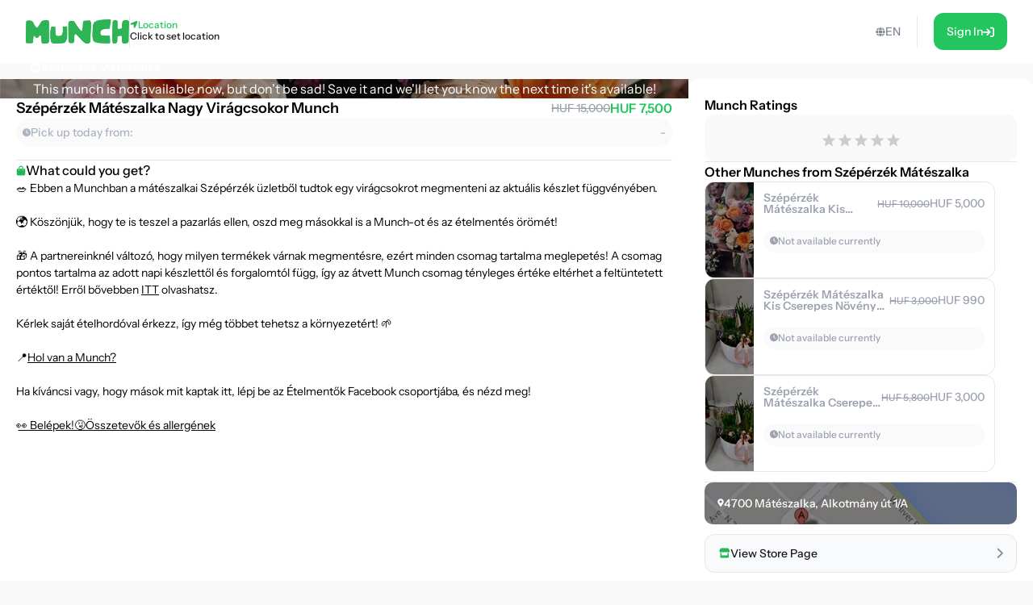

--- FILE ---
content_type: text/html; charset=utf-8
request_url: https://shop.munch.eco/product/szeperzek-mateszalka-nagy-viragcsokor-munch-eu1
body_size: 38144
content:
<!DOCTYPE html><html lang="en"><head><meta charSet="utf-8"/><meta name="viewport" content="width=device-width,initial-scale=1"/><link rel="icon" type="image/png" sizes="24x24" href="/favicon.png"/><link rel="alternate" hrefLang="x-default" href="https://shop.munch.eco/product/szeperzek-mateszalka-nagy-viragcsokor-munch-eu1"/><link rel="alternate" hrefLang="cs-cz" href="https://nesnezeno.eco/product/szeperzek-mateszalka-nagy-viragcsokor-munch-eu1"/><title>Save Szépérzék Mátészalka Nagy Virágcsokor Munch Munch from food waste and eat well at a discount! | Munch</title><meta property="og:title" content="Save Szépérzék Mátészalka Nagy Virágcsokor Munch Munch from food waste and eat well at a discount! | Munch"/><meta name="description" content="🥗 Ebben a Munchban a mátészalkai Szépérzék üzletből tudtok egy virágcsokrot megmenteni az aktuális készlet függvényében. 🌍 Köszönjük, hogy te is teszel a pazarlás ellen, oszd meg másokkal is a Munch-ot és az ételmentés örömét! 🎁 A partnereinknél változó, hogy milyen termékek várnak megmentésre, ezért minden csomag tartalma meglepetés! A csomag pontos tartalma az adott napi készlettől és forgalomtól függ, így az átvett Munch csomag tényleges értéke eltérhet a feltüntetett értéktől! Erről bővebben ITT olvashatsz. Kérlek saját ételhordóval érkezz, így még többet tehetsz a környezetért! 🌱 📍Hol van a Munch? Ha kíváncsi vagy, hogy mások mit kaptak itt, lépj be az Ételmentők Facebook csoportjába, és nézd meg! 👀 Belépek!🤧Összetevők és allergének"/><meta property="og:description" content="🥗 Ebben a Munchban a mátészalkai Szépérzék üzletből tudtok egy virágcsokrot megmenteni az aktuális készlet függvényében. 🌍 Köszönjük, hogy te is teszel a pazarlás ellen, oszd meg másokkal is a Munch-ot és az ételmentés örömét! 🎁 A partnereinknél változó, hogy milyen termékek várnak megmentésre, ezért minden csomag tartalma meglepetés! A csomag pontos tartalma az adott napi készlettől és forgalomtól függ, így az átvett Munch csomag tényleges értéke eltérhet a feltüntetett értéktől! Erről bővebben ITT olvashatsz. Kérlek saját ételhordóval érkezz, így még többet tehetsz a környezetért! 🌱 📍Hol van a Munch? Ha kíváncsi vagy, hogy mások mit kaptak itt, lépj be az Ételmentők Facebook csoportjába, és nézd meg! 👀 Belépek!🤧Összetevők és allergének"/><meta property="og:image" content="https://ecommerce-assets.service.munch.eco/preview/73/343171567_766122811799848_7877677154059423886_n__preview.jpg"/><link rel="stylesheet" href="/assets/root-Ck2GcIio.css"/><link rel="stylesheet" href="/assets/tailwind-cV3wR4IN.css"/><link rel="stylesheet" href="/assets/style-CT15WtL0.css"/><link rel="stylesheet" href="/assets/skeleton-CqACEEbq.css"/><link rel="stylesheet" href="/assets/index-DclDMs_8.css"/></head><body class="bg-bgMild overflow-x-hidden"><script>window.env = {"APP_ENV":"prod","APP_REVISION":"2a60759","API_BASE_URL_CLIENT":"https://api.service.munch.eco/v1/","APPLE_CLIENT_ID":"com.munch.web.service","APPLE_REDIRECT_URI":"https://shop.munch.eco/","FACEBOOK_APP_ID":"321279867024197","GOOGLE_MAPS_API_KEY":"AIzaSyBD_Ehh30vtzX5H0Lcff1Jv6RjLcE6ChyM"}</script><main class="relative flex flex-col w-screen min-h-screen max-w-[1320px] m-auto pt-[84px] lg:pt-[78px] px-4 lg:px-0 lg:min-h-screen"><section class="flex w-full flex-col gap-5 lg:grow lg:py-5"><section class="flex flex-col w-full lg:grow lg:items-stretch lg:flex-row lg:gap-[30px]"><div id="details" class="lg:basis-8/12 lg:grow"><article class="flex w-screen h-full flex-col items-center justify-start gap-2 lg:rounded-2xl bg-white pb-4 lg:pb-6 -mx-4 lg:mx-0 lg:w-full lg:gap-5"><div class="flex justify-center items-center relative aspect-[2/1] w-full lg:aspect-[16/6] lg:rounded-t-2xl bg-cover bg-center"><div class="absolute w-full h-full top-0 left-0 overflow-hidden z-0 "></div><p class="text-white text-center lg:text-left z-10">This munch is not available now, but don&#x27;t be sad! Save it and we&#x27;ll let you know the next time it&#x27;s available!</p><div class="absolute top-7 right-6"></div></div><div class="px-5 w-full"><div class="flex flex-col gap-2 self-stretch mb-4"><div class="flex items-center justify-between gap-4 w-full"><h1 class="text-lg leading-snug font-semibold text-ellipsis line-clamp-3 lg:line-clamp-1">Szépérzék Mátészalka Nagy Virágcsokor Munch</h1><div class="flex flex-col lg:flex-row items-center lg:gap-1.5"><div class="text-sm font-medium text-gray-400 line-through">HUF 15,000</div><div class="text-base font-semibold text-green-500">HUF 7,500</div></div></div><div class="flex justify-between rounded-full bg-neutral-50 p-2"><div class="flex items-center gap-1.5"><div class="text-tMild transition-colors duration-300"><svg width="10" height="11" viewBox="0 0 10 11" fill="none" xmlns="http://www.w3.org/2000/svg"><path d="M5 0.25C7.75391 0.25 10 2.49609 10 5.25C10 8.02344 7.75391 10.25 5 10.25C2.22656 10.25 0 8.02344 0 5.25C0 2.49609 2.22656 0.25 5 0.25ZM7.14844 6.5C7.28516 6.28516 7.20703 5.99219 6.99219 5.875L5.46875 4.99609V2.59375C5.46875 2.33984 5.25391 2.125 5 2.125C4.72656 2.125 4.53125 2.33984 4.53125 2.59375V5.25C4.53125 5.42578 4.60938 5.58203 4.76562 5.66016L6.52344 6.67578C6.58203 6.71484 6.66016 6.73438 6.75781 6.73438C6.91406 6.73438 7.07031 6.65625 7.14844 6.5Z" fill="currentColor"></path></svg></div><p class="text-sm font-medium text-tMild">Pick up today from:</p></div><p class="text-sm font-medium text-tMild">-</p></div></div><div class="flex justify-center items-center w-full " style="margin-block:16px"><div class="h-px grow border-b"></div></div><div class="flex overflow-scroll flex-col gap-2.5 rounded-xl"><div class="flex items-center gap-1.5"><svg width="12" height="13" viewBox="0 0 12 13" fill="none" xmlns="http://www.w3.org/2000/svg"><path d="M10.5 4.25C10.8984 4.25 11.25 4.60156 11.25 5V10.625C11.25 11.6797 10.4062 12.5 9.375 12.5H2.625C1.57031 12.5 0.75 11.6797 0.75 10.625V5C0.75 4.60156 1.07812 4.25 1.5 4.25H3.1875V3.3125C3.1875 1.76562 4.42969 0.5 6 0.5C7.54688 0.5 8.8125 1.76562 8.8125 3.3125V4.25H10.5ZM4.3125 3.3125V4.25H7.6875V3.3125C7.6875 2.39844 6.91406 1.625 6 1.625C5.0625 1.625 4.3125 2.39844 4.3125 3.3125ZM3.75 6.3125C4.05469 6.3125 4.3125 6.07812 4.3125 5.75C4.3125 5.44531 4.05469 5.1875 3.75 5.1875C3.42188 5.1875 3.1875 5.44531 3.1875 5.75C3.1875 6.07812 3.42188 6.3125 3.75 6.3125ZM8.25 6.3125C8.55469 6.3125 8.8125 6.07812 8.8125 5.75C8.8125 5.44531 8.55469 5.1875 8.25 5.1875C7.92188 5.1875 7.6875 5.44531 7.6875 5.75C7.6875 6.07812 7.92188 6.3125 8.25 6.3125Z" fill="#1db954"></path></svg><span class="text-base font-medium">What could you get?</span></div></div></div></article></div><div class="lg:basis-4/12"><aside class="flex w-screen h-full rounded-xl bg-white -mx-4 p-4 lg:p-5 lg:w-full lg:mx-0"><div class="flex h-full flex-col items-center overflow-y-scroll w-full"><div class="w-full flex flex-col gap-3"><h4 class="font-semibold">Munch Ratings</h4><div class="flex flex-col gap-2"><div class="w-full flex justify-center py-4 bg-bgMild rounded-xl"></div></div></div><div class="flex justify-center items-center w-full " style="margin-block:16px"><div class="h-px grow border-b"></div></div><div class="flex flex-col gap-3 w-full mb-3"><h4 class="text-base font-semibold">Other Munches from Szépérzék Mátészalka</h4><div class="relative flex overflow-hidden rounded-xl border border-gray-200 group transition-all duration-300 min-h-[120px] lg:hover:border-green-100 lg:min-w-[360px] lg:max-w-[360px] cursor-pointer "><div class="relative flex items-center justify-center min-w-[60px] max-w-[60px] bg-cover bg-center px-1.5 py-4"><div class="absolute w-full h-full top-0 left-0 overflow-hidden z-0 "></div></div><div class="flex w-auto justify-between grow flex-col gap-2 p-3"><div class="flex items-start gap-4 lg:items-center"><div class="grow whitespace-wrap text-sm font-semibold leading-[14px] line-clamp-2 text-gray-400">Szépérzék Mátészalka Kis Virágcsokor Munch</div><div class="flex items-end gap-1.5"><div class="text-xs font-medium leading-3 text-gray-400 line-through">HUF 10,000</div><div class="text-sm font-medium leading-[14px] text-gray-400">HUF 5,000</div></div></div><div class="flex justify-between gap-2 rounded-[100px] bg-neutral-50 p-2"><div class="flex items-center gap-1"><div class="text-gray-400 transition-colors duration-300"><svg width="10" height="11" viewBox="0 0 10 11" fill="none" xmlns="http://www.w3.org/2000/svg"><path d="M5 0.25C7.75391 0.25 10 2.49609 10 5.25C10 8.02344 7.75391 10.25 5 10.25C2.22656 10.25 0 8.02344 0 5.25C0 2.49609 2.22656 0.25 5 0.25ZM7.14844 6.5C7.28516 6.28516 7.20703 5.99219 6.99219 5.875L5.46875 4.99609V2.59375C5.46875 2.33984 5.25391 2.125 5 2.125C4.72656 2.125 4.53125 2.33984 4.53125 2.59375V5.25C4.53125 5.42578 4.60938 5.58203 4.76562 5.66016L6.52344 6.67578C6.58203 6.71484 6.66016 6.73438 6.75781 6.73438C6.91406 6.73438 7.07031 6.65625 7.14844 6.5Z" fill="currentColor"></path></svg></div><div class="whitespace-nowrap text-xs font-medium leading-3 text-gray-400">Not available currently</div></div></div><div class="flex items-center justify-end gap-1.5 lg:gap-2.5"></div></div></div><div class="relative flex overflow-hidden rounded-xl border border-gray-200 group transition-all duration-300 min-h-[120px] lg:hover:border-green-100 lg:min-w-[360px] lg:max-w-[360px] cursor-pointer "><div class="relative flex items-center justify-center min-w-[60px] max-w-[60px] bg-cover bg-center px-1.5 py-4"><div class="absolute w-full h-full top-0 left-0 overflow-hidden z-0 "></div></div><div class="flex w-auto justify-between grow flex-col gap-2 p-3"><div class="flex items-start gap-4 lg:items-center"><div class="grow whitespace-wrap text-sm font-semibold leading-[14px] line-clamp-2 text-gray-400">Szépérzék Mátészalka Kis Cserepes Növény Munch</div><div class="flex items-end gap-1.5"><div class="text-xs font-medium leading-3 text-gray-400 line-through">HUF 3,000</div><div class="text-sm font-medium leading-[14px] text-gray-400">HUF 990</div></div></div><div class="flex justify-between gap-2 rounded-[100px] bg-neutral-50 p-2"><div class="flex items-center gap-1"><div class="text-gray-400 transition-colors duration-300"><svg width="10" height="11" viewBox="0 0 10 11" fill="none" xmlns="http://www.w3.org/2000/svg"><path d="M5 0.25C7.75391 0.25 10 2.49609 10 5.25C10 8.02344 7.75391 10.25 5 10.25C2.22656 10.25 0 8.02344 0 5.25C0 2.49609 2.22656 0.25 5 0.25ZM7.14844 6.5C7.28516 6.28516 7.20703 5.99219 6.99219 5.875L5.46875 4.99609V2.59375C5.46875 2.33984 5.25391 2.125 5 2.125C4.72656 2.125 4.53125 2.33984 4.53125 2.59375V5.25C4.53125 5.42578 4.60938 5.58203 4.76562 5.66016L6.52344 6.67578C6.58203 6.71484 6.66016 6.73438 6.75781 6.73438C6.91406 6.73438 7.07031 6.65625 7.14844 6.5Z" fill="currentColor"></path></svg></div><div class="whitespace-nowrap text-xs font-medium leading-3 text-gray-400">Not available currently</div></div></div><div class="flex items-center justify-end gap-1.5 lg:gap-2.5"></div></div></div><div class="relative flex overflow-hidden rounded-xl border border-gray-200 group transition-all duration-300 min-h-[120px] lg:hover:border-green-100 lg:min-w-[360px] lg:max-w-[360px] cursor-pointer "><div class="relative flex items-center justify-center min-w-[60px] max-w-[60px] bg-cover bg-center px-1.5 py-4"><div class="absolute w-full h-full top-0 left-0 overflow-hidden z-0 "></div></div><div class="flex w-auto justify-between grow flex-col gap-2 p-3"><div class="flex items-start gap-4 lg:items-center"><div class="grow whitespace-wrap text-sm font-semibold leading-[14px] line-clamp-2 text-gray-400">Szépérzék Mátészalka Cserepes Növény Munch</div><div class="flex items-end gap-1.5"><div class="text-xs font-medium leading-3 text-gray-400 line-through">HUF 5,800</div><div class="text-sm font-medium leading-[14px] text-gray-400">HUF 3,000</div></div></div><div class="flex justify-between gap-2 rounded-[100px] bg-neutral-50 p-2"><div class="flex items-center gap-1"><div class="text-gray-400 transition-colors duration-300"><svg width="10" height="11" viewBox="0 0 10 11" fill="none" xmlns="http://www.w3.org/2000/svg"><path d="M5 0.25C7.75391 0.25 10 2.49609 10 5.25C10 8.02344 7.75391 10.25 5 10.25C2.22656 10.25 0 8.02344 0 5.25C0 2.49609 2.22656 0.25 5 0.25ZM7.14844 6.5C7.28516 6.28516 7.20703 5.99219 6.99219 5.875L5.46875 4.99609V2.59375C5.46875 2.33984 5.25391 2.125 5 2.125C4.72656 2.125 4.53125 2.33984 4.53125 2.59375V5.25C4.53125 5.42578 4.60938 5.58203 4.76562 5.66016L6.52344 6.67578C6.58203 6.71484 6.66016 6.73438 6.75781 6.73438C6.91406 6.73438 7.07031 6.65625 7.14844 6.5Z" fill="currentColor"></path></svg></div><div class="whitespace-nowrap text-xs font-medium leading-3 text-gray-400">Not available currently</div></div></div><div class="flex items-center justify-end gap-1.5 lg:gap-2.5"></div></div></div></div><div class="flex justify-center items-center w-full " style="margin-block:16px"><div class="h-px grow border-b"></div></div><div class="flex flex-col gap-2 w-full"></div><button class="group w-full flex items-center justify-between gap-1.5 rounded-xl border border-gray-200 bg-gray-50 p-4 transition-all duration-300 lg:hover:border-green-100 mt-3"><div class="flex items-center gap-2"><div class="text-green-100"><svg width="15" height="13" viewBox="0 0 15 13" fill="none" xmlns="http://www.w3.org/2000/svg"><path d="M12.3203 6.5C12.4609 6.5 12.5781 6.5 12.6484 6.47656C12.7656 6.47656 12.8594 6.42969 12.9531 6.40625V11.375C12.9531 12.0078 12.4609 12.5 11.8516 12.5H3.60156C2.99219 12.5 2.5 12.0078 2.5 11.375V6.40625C2.59375 6.42969 2.66406 6.47656 2.75781 6.47656C2.89844 6.5 3.01562 6.5 3.15625 6.5C3.4375 6.5 3.71875 6.45312 3.97656 6.38281V9.5H11.5V6.38281C11.7578 6.45312 12.0391 6.5 12.3203 6.5ZM13.8203 2.9375C14.5234 4.03906 13.9141 5.5625 12.6016 5.75C12.5078 5.75 12.4141 5.75 12.3203 5.75C11.7109 5.75 11.1719 5.49219 10.7969 5.09375C10.4219 5.49219 9.88281 5.75 9.27344 5.75C8.66406 5.75 8.10156 5.49219 7.72656 5.09375C7.35156 5.49219 6.8125 5.75 6.20312 5.75C5.59375 5.75 5.05469 5.49219 4.67969 5.09375C4.30469 5.49219 3.76562 5.75 3.15625 5.75C3.0625 5.75 2.96875 5.75 2.875 5.75C1.5625 5.5625 0.953125 4.03906 1.65625 2.9375L2.99219 0.828125C3.10938 0.617188 3.32031 0.5 3.55469 0.5H11.9219C12.1562 0.5 12.3672 0.617188 12.4844 0.828125L13.8203 2.9375Z" fill="currentColor"></path></svg></div><p class="text-sm font-medium leading-[14px] text-zinc-900 transition-colors duration-300 lg:group-hover:text-green-100">View Store Page</p></div><div class="text-tStrong lg:group-hover:text-green-100 duration-300"><svg width="8" height="13" viewBox="0 0 8 13" fill="none" xmlns="http://www.w3.org/2000/svg" class="lg:group-hover:translate-x-1 transition-all duration-300"><path d="M1.625 12.875C1.37891 12.875 1.16016 12.793 0.996094 12.6289C0.640625 12.3008 0.640625 11.7266 0.996094 11.3984L5.61719 6.75L0.996094 2.12891C0.640625 1.80078 0.640625 1.22656 0.996094 0.898438C1.32422 0.542969 1.89844 0.542969 2.22656 0.898438L7.47656 6.14844C7.83203 6.47656 7.83203 7.05078 7.47656 7.37891L2.22656 12.6289C2.0625 12.793 1.84375 12.875 1.625 12.875Z" fill="currentColor"></path></svg></div></button></div></aside></div></section></section></main><div></div><div style="position:fixed;z-index:9999;top:16px;left:16px;right:16px;bottom:16px;pointer-events:none"></div><script>((STORAGE_KEY, restoreKey) => {
    if (!window.history.state || !window.history.state.key) {
      let key = Math.random().toString(32).slice(2);
      window.history.replaceState({
        key
      }, "");
    }
    try {
      let positions = JSON.parse(sessionStorage.getItem(STORAGE_KEY) || "{}");
      let storedY = positions[restoreKey || window.history.state.key];
      if (typeof storedY === "number") {
        window.scrollTo(0, storedY);
      }
    } catch (error) {
      console.error(error);
      sessionStorage.removeItem(STORAGE_KEY);
    }
  })("positions", null)</script><link rel="modulepreload" href="/assets/manifest-a21cfb23.js"/><link rel="modulepreload" href="/assets/entry.client-DXj2AnGM.js"/><link rel="modulepreload" href="/assets/Button-DYxomFKc.js"/><link rel="modulepreload" href="/assets/i18n.config-DzsXcPwN.js"/><link rel="modulepreload" href="/assets/exports-Dh3a4NG2.js"/><link rel="modulepreload" href="/assets/node-D5GJ6zOq.js"/><link rel="modulepreload" href="/assets/index.es-ClNpWdfG.js"/><link rel="modulepreload" href="/assets/user-rxSZaJ9t.js"/><link rel="modulepreload" href="/assets/ResizedImage-V-cdBM6A.js"/><link rel="modulepreload" href="/assets/order-DZYGQPrh.js"/><link rel="modulepreload" href="/assets/_baseSum-Cz9yialR.js"/><link rel="modulepreload" href="/assets/index-BPzv6Xhe.js"/><link rel="modulepreload" href="/assets/useFeature-CusZg-_s.js"/><link rel="modulepreload" href="/assets/client-only-CwkMJKIL.js"/><link rel="modulepreload" href="/assets/replaceLanguageCodeInUrl-DzOND2dR.js"/><link rel="modulepreload" href="/assets/Link-B-LSyOEK.js"/><link rel="modulepreload" href="/assets/useNavigate-bdmES4Lw.js"/><link rel="modulepreload" href="/assets/index-D3K58-3m.js"/><link rel="modulepreload" href="/assets/auth-CB2lBsZw.js"/><link rel="modulepreload" href="/assets/index-DWSGV97e.js"/><link rel="modulepreload" href="/assets/index.esm-9ip5sjLL.js"/><link rel="modulepreload" href="/assets/useSingleEffect-CFNrH4Py.js"/><link rel="modulepreload" href="/assets/SocialMediaButton-CfTbe4ar.js"/><link rel="modulepreload" href="/assets/Separator-DbPwyAOt.js"/><link rel="modulepreload" href="/assets/useOrderHistory-B8gorM_M.js"/><link rel="modulepreload" href="/assets/useIsDesktop-B4Xg9A7Q.js"/><link rel="modulepreload" href="/assets/MoonLoader-BBcsBU0E.js"/><link rel="modulepreload" href="/assets/InputField-D5De2WzR.js"/><link rel="modulepreload" href="/assets/AuthLayout-BitDu98Y.js"/><link rel="modulepreload" href="/assets/root-BTAfPmrM.js"/><link rel="modulepreload" href="/assets/root-DAWBd7gn.js"/><link rel="modulepreload" href="/assets/ProductCardCompact-DNjhftl8.js"/><link rel="modulepreload" href="/assets/StockBanner-CX4bU7K-.js"/><link rel="modulepreload" href="/assets/LinkButton-Dsdqao3X.js"/><link rel="modulepreload" href="/assets/vendor-IFsXgJT6.js"/><link rel="modulepreload" href="/assets/lib-DoRN-mFN.js"/><link rel="modulepreload" href="/assets/product._slug-6gRTYxKB.js"/><script>window.__remixContext = {"url":"/product/szeperzek-mateszalka-nagy-viragcsokor-munch-eu1","basename":"/","future":{"v3_fetcherPersist":true,"v3_relativeSplatPath":true,"v3_throwAbortReason":true,"unstable_singleFetch":false,"unstable_fogOfWar":false},"isSpaMode":false,"state":{"loaderData":{"root":{"ENV":{"APP_ENV":"prod","APP_REVISION":"2a60759","SENTRY_DSN":"https://8f80de105c498e34d71ba30d2d45ae31@o4505782556622848.ingest.us.sentry.io/4507033276252160","API_BASE_URL_CLIENT":"https://api.service.munch.eco/v1/","API_BASE_URL_SERVER":"http://api-gateway-service.apps.svc.cluster.local:3000/v1","APPLE_CLIENT_ID":"com.munch.web.service","APPLE_REDIRECT_URI":"https://shop.munch.eco/","CONFIGCAT_API_KEY":"KbjbCK4-SU6KZ6seO8FoBw/YKc22wZbdU-zOrkjOptUMw","FACEBOOK_APP_ID":"321279867024197","GOOGLE_CLIENT_ID":"1092808978173-8ad23hccdjkqgihpm2hoj2dj7a2aa69t.apps.googleusercontent.com","GOOGLE_MAPS_API_KEY":"AIzaSyBD_Ehh30vtzX5H0Lcff1Jv6RjLcE6ChyM","GOOGLE_TAG_MANAGER_ID":"GTM-N899NLR2","GOOGLE_TAG_MANAGER_AUTH":"KM-jyxtFXFncBH2AJsnvBA","GOOGLE_TAG_MANAGER_PREVIEW":"env-1","INTERCOM_APP_ID":"mw41h38o","ONESIGNAL_APP_ID":"59bc6380-3e25-4c9c-970a-cc8bec14da02","SEGMENT_WRITE_KEY":"84E7fNTMe9QrUqLnQG8wKGcqqJzFqtEF"},"language":"en","faviconPath":"/favicon.png","mainLogoPath":"/images/logo.png","isNesnezeno":false,"origin":"http://shop.munch.eco","hostname":"shop.munch.eco","pathname":"/product/szeperzek-mateszalka-nagy-viragcsokor-munch-eu1","sentryTrace":"f13b9bde3cc8236537b9ebf4d33bd7b0-616649dd7f49e4d7-1","sentryBaggage":"sentry-environment=prod,sentry-public_key=8f80de105c498e34d71ba30d2d45ae31,sentry-trace_id=f13b9bde3cc8236537b9ebf4d33bd7b0,sentry-sample_rate=0.2,sentry-transaction=GET%20http%3A%2F%2Fshop.munch.eco%2Fproduct%2Fszeperzek-mateszalka-nagy-viragcsokor-munch-eu1,sentry-sampled=true","remixVersion":2},"product.$slug":{"metaTitle":"Save Szépérzék Mátészalka Nagy Virágcsokor Munch Munch from food waste and eat well at a discount! | Munch","product":{"id":"8053-eu1","name":"Szépérzék Mátészalka Nagy Virágcsokor Munch","stock_quantity":0,"regular_price_formatted":1500000,"price_formatted":"750000","currency":"HUF","vendor":{"id":"3516","name":"Szépérzék Mátészalka","address":{"street_1":"Alkotmány út 1/A","street_2":"","city":"Mátészalka","zip":"4700","country":"Hungary"},"thumbnail":"https://ecommerce-assets.service.munch.eco/preview/f3/340651747_957395655391034_8361475610006443036_n__03__preview.jpg","salesUnit":"bundle"},"latitude":"47.9494109","longitude":"22.3255381","thumbnail":"https://ecommerce-assets.service.munch.eco/preview/73/343171567_766122811799848_7877677154059423886_n__preview.jpg","average_rating":0,"distance":0,"pickup_intervals":"08:00 - 20:00","permalink":"/products/szeperzek-mateszalka-nagy-viragcsokor-munch-eu1","purchasable":true,"manage_stock":true,"stock_status":"out of stock","facets":["virag"],"allergens":[],"description":"🥗 Ebben a Munchban a mátészalkai Szépérzék üzletből tudtok egy virágcsokrot megmenteni az aktuális készlet függvényében.\u003cbr /\u003e\u003cbr /\u003e🌍 Köszönjük, hogy te is teszel a pazarlás ellen, oszd meg másokkal is a Munch-ot és az ételmentés örömét!\u003cbr /\u003e\u003cbr /\u003e🎁 A partnereinknél változó, hogy milyen termékek várnak megmentésre, ezért minden csomag tartalma meglepetés! A csomag pontos tartalma az adott napi készlettől és forgalomtól függ, így az átvett Munch csomag tényleges értéke eltérhet a feltüntetett értéktől! Erről bővebben \u003ca href=\"https://munch.hu/altalanos-szerzodesi-feltetelek-user/\" target=\"_self\" rel=\"noopener\"\u003eITT\u003c/a\u003e olvashatsz.\u003cbr /\u003e\u003cbr /\u003eKérlek saját ételhordóval érkezz, így még többet tehetsz a környezetért! 🌱\u003cbr /\u003e\u003cbr /\u003e📍\u003ca href=\"https://goo.gl/maps/UQnmFXeQVyWUePFr9\" target=\"_self\" rel=\"noopener\"\u003eHol van a Munch?\u003c/a\u003e\u003cbr /\u003e\u003cbr /\u003eHa kíváncsi vagy, hogy mások mit kaptak itt, lépj be az Ételmentők Facebook csoportjába, és nézd meg!\u003cbr /\u003e\u003cbr /\u003e\u003ca href=\"https://www.facebook.com/groups/461557348155255?locale=hu_HU\" target=\"_self\" rel=\"noopener\"\u003e👀 Belépek!\u003c/a\u003e\u003ca href=\"https://munch.hu/osszetevok-es-allergenek/\" target=\"_self\" rel=\"noopener\"\u003e🤧Összetevők és allergének\u003c/a\u003e","reviews":[],"foodAmount":0,"foodPickupExperience":0,"foodValue":0,"foodQuality":0,"reviewRating10":0,"newReviewCount":0,"slug":"szeperzek-mateszalka-nagy-viragcsokor-munch-eu1","variantId":"8012-eu1","pickup_date":"2026-01-31","reviewCount":0,"reviewRating":0,"cartStock":0,"type":"product","cooldownInDays":0,"pickupMode":"takeaway","redeemableInDays":0,"isNew":true,"cashbackPercentage":10,"dealValidationResult":[],"isOFT":false,"isPreAuthorization":false,"minimumPrice":0},"dehydratedState":{"mutations":[],"queries":[{"state":{"data":{"id":"8053-eu1","name":"Szépérzék Mátészalka Nagy Virágcsokor Munch","stock_quantity":0,"regular_price_formatted":1500000,"price_formatted":"750000","currency":"HUF","vendor":{"id":"3516","name":"Szépérzék Mátészalka","address":{"street_1":"Alkotmány út 1/A","street_2":"","city":"Mátészalka","zip":"4700","country":"Hungary"},"thumbnail":"https://ecommerce-assets.service.munch.eco/preview/f3/340651747_957395655391034_8361475610006443036_n__03__preview.jpg","salesUnit":"bundle"},"latitude":"47.9494109","longitude":"22.3255381","thumbnail":"https://ecommerce-assets.service.munch.eco/preview/73/343171567_766122811799848_7877677154059423886_n__preview.jpg","average_rating":0,"distance":0,"pickup_intervals":"08:00 - 20:00","permalink":"/products/szeperzek-mateszalka-nagy-viragcsokor-munch-eu1","purchasable":true,"manage_stock":true,"stock_status":"out of stock","facets":["virag"],"allergens":[],"description":"🥗 Ebben a Munchban a mátészalkai Szépérzék üzletből tudtok egy virágcsokrot megmenteni az aktuális készlet függvényében.\u003cbr /\u003e\u003cbr /\u003e🌍 Köszönjük, hogy te is teszel a pazarlás ellen, oszd meg másokkal is a Munch-ot és az ételmentés örömét!\u003cbr /\u003e\u003cbr /\u003e🎁 A partnereinknél változó, hogy milyen termékek várnak megmentésre, ezért minden csomag tartalma meglepetés! A csomag pontos tartalma az adott napi készlettől és forgalomtól függ, így az átvett Munch csomag tényleges értéke eltérhet a feltüntetett értéktől! Erről bővebben \u003ca href=\"https://munch.hu/altalanos-szerzodesi-feltetelek-user/\" target=\"_self\" rel=\"noopener\"\u003eITT\u003c/a\u003e olvashatsz.\u003cbr /\u003e\u003cbr /\u003eKérlek saját ételhordóval érkezz, így még többet tehetsz a környezetért! 🌱\u003cbr /\u003e\u003cbr /\u003e📍\u003ca href=\"https://goo.gl/maps/UQnmFXeQVyWUePFr9\" target=\"_self\" rel=\"noopener\"\u003eHol van a Munch?\u003c/a\u003e\u003cbr /\u003e\u003cbr /\u003eHa kíváncsi vagy, hogy mások mit kaptak itt, lépj be az Ételmentők Facebook csoportjába, és nézd meg!\u003cbr /\u003e\u003cbr /\u003e\u003ca href=\"https://www.facebook.com/groups/461557348155255?locale=hu_HU\" target=\"_self\" rel=\"noopener\"\u003e👀 Belépek!\u003c/a\u003e\u003ca href=\"https://munch.hu/osszetevok-es-allergenek/\" target=\"_self\" rel=\"noopener\"\u003e🤧Összetevők és allergének\u003c/a\u003e","reviews":[],"foodAmount":0,"foodPickupExperience":0,"foodValue":0,"foodQuality":0,"reviewRating10":0,"newReviewCount":0,"slug":"szeperzek-mateszalka-nagy-viragcsokor-munch-eu1","variantId":"8012-eu1","pickup_date":"2026-01-31","reviewCount":0,"reviewRating":0,"cartStock":0,"type":"product","cooldownInDays":0,"pickupMode":"takeaway","redeemableInDays":0,"isNew":true,"cashbackPercentage":10,"dealValidationResult":[],"isOFT":false,"isPreAuthorization":false,"minimumPrice":0},"dataUpdateCount":1,"dataUpdatedAt":1769877438425,"error":null,"errorUpdateCount":0,"errorUpdatedAt":0,"fetchFailureCount":0,"fetchFailureReason":null,"fetchMeta":null,"isInvalidated":false,"status":"success","fetchStatus":"idle"},"queryKey":["product","szeperzek-mateszalka-nagy-viragcsokor-munch-eu1","en"],"queryHash":"[\"product\",\"szeperzek-mateszalka-nagy-viragcsokor-munch-eu1\",\"en\"]"},{"state":{"data":[{"__typename":"Product","id":"7988-eu1","name":"Szépérzék Mátészalka Kis Virágcsokor Munch","stock_quantity":0,"regular_price_formatted":1000000,"price_formatted":"500000","currency":"HUF","vendor":{"id":"3516","name":"Szépérzék Mátészalka","address":{"street_1":"Alkotmány út 1/A","street_2":"","city":"Mátészalka","zip":"4700","country":"Hungary"},"thumbnail":"https://ecommerce-assets.service.munch.eco/preview/f3/340651747_957395655391034_8361475610006443036_n__03__preview.jpg","salesUnit":"bundle"},"latitude":"47.9494109","longitude":"22.3255381","thumbnail":"https://ecommerce-assets.service.munch.eco/preview/73/343171567_766122811799848_7877677154059423886_n__preview.jpg","average_rating":0,"distance":0,"pickup_intervals":"08:00 - 20:00","permalink":"/products/szeperzek-mateszalka-kis-viragcsokor-munch-eu1","purchasable":true,"manage_stock":true,"stock_status":"out of stock","facets":["virag"],"allergens":[],"description":"🥗 Ebben a Munchban a mátészalkai Szépérzék üzletből tudtok egy virágcsokrot megmenteni az aktuális készlet függvényében.\u003cbr /\u003e\u003cbr /\u003e🌍 Köszönjük, hogy te is teszel a pazarlás ellen, oszd meg másokkal is a Munch-ot és az ételmentés örömét!\u003cbr /\u003e\u003cbr /\u003e🎁 A partnereinknél változó, hogy milyen termékek várnak megmentésre, ezért minden csomag tartalma meglepetés! A csomag pontos tartalma az adott napi készlettől és forgalomtól függ, így az átvett Munch csomag tényleges értéke eltérhet a feltüntetett értéktől! Erről bővebben \u003ca href=\"https://munch.hu/altalanos-szerzodesi-feltetelek-user/\" target=\"_self\" rel=\"noopener\"\u003eITT\u003c/a\u003e olvashatsz.\u003cbr /\u003e\u003cbr /\u003eKérlek saját ételhordóval érkezz, így még többet tehetsz a környezetért! 🌱\u003cbr /\u003e\u003cbr /\u003e📍\u003ca href=\"https://goo.gl/maps/UQnmFXeQVyWUePFr9\" target=\"_self\" rel=\"noopener\"\u003eHol van a Munch?\u003c/a\u003e\u003cbr /\u003e\u003cbr /\u003eHa kíváncsi vagy, hogy mások mit kaptak itt, lépj be az Ételmentők Facebook csoportjába, és nézd meg!\u003cbr /\u003e\u003cbr /\u003e\u003ca href=\"https://www.facebook.com/groups/461557348155255?locale=hu_HU\" target=\"_self\" rel=\"noopener\"\u003e👀 Belépek!\u003c/a\u003e\u003ca href=\"https://munch.hu/osszetevok-es-allergenek/\" target=\"_self\" rel=\"noopener\"\u003e🤧Összetevők és allergének\u003c/a\u003e","reviews":[],"foodAmount":0,"foodPickupExperience":0,"foodValue":0,"foodQuality":0,"reviewRating10":0,"newReviewCount":0,"slug":"szeperzek-mateszalka-kis-viragcsokor-munch-eu1","variantId":"7949-eu1","pickup_date":"2026-01-31","reviewCount":0,"reviewRating":0,"cartStock":0,"type":"product","cooldownInDays":0,"pickupMode":"takeaway","redeemableInDays":0,"isNew":true,"cashbackPercentage":10,"dealValidationResult":[],"isOFT":false,"isPreAuthorization":false,"minimumPrice":0},{"__typename":"Product","id":"8050-eu1","name":"Szépérzék Mátészalka Kis Cserepes Növény Munch","stock_quantity":0,"regular_price_formatted":300000,"price_formatted":"99000","currency":"HUF","vendor":{"id":"3516","name":"Szépérzék Mátészalka","address":{"street_1":"Alkotmány út 1/A","street_2":"","city":"Mátészalka","zip":"4700","country":"Hungary"},"thumbnail":"https://ecommerce-assets.service.munch.eco/preview/f3/340651747_957395655391034_8361475610006443036_n__03__preview.jpg","salesUnit":"bundle"},"latitude":"47.9494109","longitude":"22.3255381","thumbnail":"https://ecommerce-assets.service.munch.eco/preview/cc/336575873_720376273122879_7217221592454229407_n__preview.jpg","average_rating":0,"distance":0,"pickup_intervals":"08:00 - 20:00","permalink":"/products/szeperzek-mateszalka-kis-cserepes-noveny-munch-eu1","purchasable":true,"manage_stock":true,"stock_status":"out of stock","facets":["virag"],"allergens":[],"description":"\u003cp\u003e🥗 Ebben a Munchban a mátészalkai Szépérzék üzletből tudtok cserepes növényeket megmenteni az aktuális készlet függvényében.\u003cbr\u003e\u003cbr\u003e🌍 Köszönjük, hogy te is teszel a pazarlás ellen, oszd meg másokkal is a Munch-ot és az ételmentés örömét!\u003cbr\u003e\u003cbr\u003e🎁 A partnereinknél változó, hogy milyen termékek várnak megmentésre, ezért minden csomag tartalma meglepetés! A csomag pontos tartalma az adott napi készlettől és forgalomtól függ, így az átvett Munch csomag tényleges értéke eltérhet a feltüntetett értéktől! Erről bővebben \u003ca href=\"https://munch.hu/altalanos-szerzodesi-feltetelek-user/\" target=\"_self\" rel=\"noopener\"\u003eITT\u003c/a\u003e olvashatsz.\u003cbr\u003e\u003cbr\u003eKérlek saját ételhordóval érkezz, így még többet tehetsz a környezetért! 🌱\u003cbr\u003e\u003cbr\u003e📍\u003ca href=\"https://goo.gl/maps/dh7FTYuU5FUtscHt6\" target=\"_self\" rel=\"noopener\"\u003eHol van a Munch?\u003c/a\u003e\u003cbr\u003e\u003cbr\u003eHa kíváncsi vagy, hogy mások mit kaptak itt, lépj be az Ételmentők Facebook csoportjába, és nézd meg!\u003cbr\u003e\u003cbr\u003e\u003ca href=\"https://www.facebook.com/groups/1070087630144835\" target=\"_self\" rel=\"noopener\"\u003e👀 Belépek!\u003c/a\u003e\u003ca href=\"https://munch.hu/osszetevok-es-allergenek/\" target=\"_self\" rel=\"noopener\"\u003e🤧Összetevők és allergének\u003c/a\u003e\u003c/p\u003e\u003cbr /\u003e","reviews":[],"foodAmount":0,"foodPickupExperience":0,"foodValue":0,"foodQuality":0,"reviewRating10":0,"newReviewCount":0,"slug":"szeperzek-mateszalka-kis-cserepes-noveny-munch-eu1","variantId":"8016-eu1","pickup_date":"2026-01-31","reviewCount":0,"reviewRating":0,"cartStock":0,"type":"product","cooldownInDays":0,"pickupMode":"takeaway","redeemableInDays":0,"isNew":true,"cashbackPercentage":10,"dealValidationResult":[],"isOFT":false,"isPreAuthorization":false,"minimumPrice":0},{"__typename":"Product","id":"8017-eu1","name":"Szépérzék Mátészalka Cserepes Növény Munch","stock_quantity":0,"regular_price_formatted":580000,"price_formatted":"300000","currency":"HUF","vendor":{"id":"3516","name":"Szépérzék Mátészalka","address":{"street_1":"Alkotmány út 1/A","street_2":"","city":"Mátészalka","zip":"4700","country":"Hungary"},"thumbnail":"https://ecommerce-assets.service.munch.eco/preview/f3/340651747_957395655391034_8361475610006443036_n__03__preview.jpg","salesUnit":"bundle"},"latitude":"47.9494109","longitude":"22.3255381","thumbnail":"https://ecommerce-assets.service.munch.eco/preview/cc/336575873_720376273122879_7217221592454229407_n__preview.jpg","average_rating":0,"distance":0,"pickup_intervals":"00:00 - 23:55","permalink":"/products/szeperzek-mateszalka-cserepes-noveny-munch-eu1","purchasable":true,"manage_stock":true,"stock_status":"out of stock","facets":["virag"],"allergens":[],"description":"\u003cp\u003e🥗 Ebben a Munchban a mátészalkai Szépérzék üzletből tudtok cserepes növényeket megmenteni az aktuális készlet függvényében.\u003cbr\u003e\u003cbr\u003e🌍 Köszönjük, hogy te is teszel a pazarlás ellen, oszd meg másokkal is a Munch-ot és az ételmentés örömét!\u003cbr\u003e\u003cbr\u003e🎁 A partnereinknél változó, hogy milyen termékek várnak megmentésre, ezért minden csomag tartalma meglepetés! A csomag pontos tartalma az adott napi készlettől és forgalomtól függ, így az átvett Munch csomag tényleges értéke eltérhet a feltüntetett értéktől! Erről bővebben \u003ca href=\"https://munch.hu/altalanos-szerzodesi-feltetelek-user/\" target=\"_self\" rel=\"noopener\"\u003eITT\u003c/a\u003e olvashatsz.\u003cbr\u003e\u003cbr\u003eKérlek saját ételhordóval érkezz, így még többet tehetsz a környezetért! 🌱\u003cbr\u003e\u003cbr\u003e📍\u003ca href=\"https://goo.gl/maps/dh7FTYuU5FUtscHt6\" target=\"_self\" rel=\"noopener\"\u003eHol van a Munch?\u003c/a\u003e\u003cbr\u003e\u003cbr\u003eHa kíváncsi vagy, hogy mások mit kaptak itt, lépj be az Ételmentők Facebook csoportjába, és nézd meg!\u003cbr\u003e\u003cbr\u003e\u003ca href=\"https://www.facebook.com/groups/1070087630144835\" target=\"_self\" rel=\"noopener\"\u003e👀 Belépek!\u003c/a\u003e\u003ca href=\"https://munch.hu/osszetevok-es-allergenek/\" target=\"_self\" rel=\"noopener\"\u003e🤧Összetevők és allergének\u003c/a\u003e\u003c/p\u003e\u003cbr /\u003e","reviews":[],"foodAmount":0,"foodPickupExperience":0,"foodValue":0,"foodQuality":0,"reviewRating10":0,"newReviewCount":0,"slug":"szeperzek-mateszalka-cserepes-noveny-munch-eu1","variantId":"7982-eu1","pickup_date":"2026-01-31","reviewCount":0,"reviewRating":0,"cartStock":0,"type":"product","cooldownInDays":0,"pickupMode":"takeaway","redeemableInDays":0,"isNew":true,"cashbackPercentage":10,"dealValidationResult":[],"isOFT":false,"isPreAuthorization":false,"minimumPrice":0}],"dataUpdateCount":1,"dataUpdatedAt":1769877438543,"error":null,"errorUpdateCount":0,"errorUpdatedAt":0,"fetchFailureCount":0,"fetchFailureReason":null,"fetchMeta":null,"isInvalidated":false,"status":"success","fetchStatus":"idle"},"queryKey":["vendorMunches","3516","8012-eu1"],"queryHash":"[\"vendorMunches\",\"3516\",\"8012-eu1\"]"}]},"isNesnezeno":false}},"actionData":null,"errors":null}};</script><script type="module" async="">import "/assets/manifest-a21cfb23.js";
import * as route0 from "/assets/root-DAWBd7gn.js";
import * as route1 from "/assets/product._slug-6gRTYxKB.js";

window.__remixRouteModules = {"root":route0,"product.$slug":route1};

import("/assets/entry.client-DXj2AnGM.js");</script><footer class="bg-green-10"><div class="flex flex-col mx-10 pt-4 lg:pt-12 lg:max-w-[1320px] lg:m-auto"><div class="flex items-center justify-between"><div class="flex flex-wrap gap-12 lg:gap-24 mb-4 w-full"><div class="flex flex-col gap-2"><h3 class="font-semibold text-lg leading-6">Munch</h3><ul class="flex flex-col gap-2"><li><a class="font-medium text-sm text-gray-500 leading-none transition-color duration-300 lg:hover:text-green-100" href="https://munch.eco/" target="_blank">About Us</a></li><li><a class="font-medium text-sm text-gray-500 leading-none transition-color duration-300 lg:hover:text-green-100" href="https://munch.eco/partner" target="_blank">Partners</a></li></ul></div><div class="flex flex-col gap-2"><h3 class="font-semibold text-lg leading-6">Company</h3><ul class="flex flex-col gap-2"><li><a class="font-medium text-sm text-gray-500 leading-none transition-color duration-300 lg:hover:text-green-100" href="https://careers.munch.eco/" target="_blank">Careers</a></li><li><a class="font-medium text-sm text-gray-500 leading-none transition-color duration-300 lg:hover:text-green-100" href="https://munch.eco/contact" target="_blank">Contact</a></li><li><a class="font-medium text-sm text-gray-500 leading-none transition-color duration-300 lg:hover:text-green-100" href="https://munch.eco/press" target="_blank">Press</a></li></ul></div></div></div><div class="flex justify-center items-center w-full " style="margin-block:16px"><div class="h-px grow border-b"></div></div><div class="flex flex-col items-center gap-4 pb-4 pt-4 lg:pt-0 lg:flex-row lg:justify-between"><div class="-my-2 order-1 mb-1 transition-transform duration-200 lg:mb-0 lg:my-0 lg:hover:-rotate-2"></div><div class="flex flex-wrap gap-2 order-2 lg:justify-center"></div><div class="flex items-center order-3"></div></div></div></footer></body></html>

--- FILE ---
content_type: application/javascript; charset=UTF-8
request_url: https://shop.munch.eco/assets/root-DAWBd7gn.js
body_size: 706
content:
import{E as C,B as D,A as F,z as G}from"./root-BTAfPmrM.js";import"./Button-DYxomFKc.js";import"./index.esm-9ip5sjLL.js";import"./i18n.config-DzsXcPwN.js";import"./index.es-ClNpWdfG.js";import"./useFeature-CusZg-_s.js";import"./user-rxSZaJ9t.js";import"./useSingleEffect-CFNrH4Py.js";import"./ResizedImage-V-cdBM6A.js";import"./order-DZYGQPrh.js";import"./_baseSum-Cz9yialR.js";import"./index-BPzv6Xhe.js";import"./node-D5GJ6zOq.js";import"./SocialMediaButton-CfTbe4ar.js";import"./Link-B-LSyOEK.js";import"./client-only-CwkMJKIL.js";import"./replaceLanguageCodeInUrl-DzOND2dR.js";import"./Separator-DbPwyAOt.js";import"./useNavigate-bdmES4Lw.js";import"./useOrderHistory-B8gorM_M.js";import"./index-D3K58-3m.js";import"./auth-CB2lBsZw.js";import"./useIsDesktop-B4Xg9A7Q.js";import"./index-DWSGV97e.js";import"./MoonLoader-BBcsBU0E.js";import"./exports-Dh3a4NG2.js";import"./InputField-D5De2WzR.js";import"./AuthLayout-BitDu98Y.js";export{C as ErrorBoundary,D as default,F as handle,G as links};


--- FILE ---
content_type: application/javascript; charset=UTF-8
request_url: https://shop.munch.eco/assets/product._slug-6gRTYxKB.js
body_size: 71941
content:
import{r as je,j as c,B as nr,u as at,c as N,g as rr}from"./Button-DYxomFKc.js";import{c5 as jr,bG as Fr,bH as Ur,x as ir,bm as Hr,aa as Gr,bb as Br,bl as zr,ad as Vr,Z as Wr,J as or,an as ar,ac as On,cC as Xr,H as Yr,u as $r,e as qr,cD as Zr,bW as Kr,bX as Qr,cE as Jr}from"./i18n.config-DzsXcPwN.js";import{C as st}from"./client-only-CwkMJKIL.js";import{a as ei}from"./order-DZYGQPrh.js";import{u as sr}from"./root-BTAfPmrM.js";import{s as nn,d as lr,c as rn,b as ti}from"./useSingleEffect-CFNrH4Py.js";import{u as ni,a as ri,W as ii,P as oi}from"./ProductCardCompact-DNjhftl8.js";import{S as ai}from"./StockBanner-CX4bU7K-.js";import{L as si}from"./Link-B-LSyOEK.js";import{R as li}from"./ResizedImage-V-cdBM6A.js";import{S as Kt}from"./Separator-DbPwyAOt.js";import{A as ci,L as ui}from"./LinkButton-Dsdqao3X.js";import{a as fi}from"./vendor-IFsXgJT6.js";import{u as di}from"./useNavigate-bdmES4Lw.js";import{i as pi}from"./lib-DoRN-mFN.js";import{u as mi}from"./useFeature-CusZg-_s.js";import"./index.es-ClNpWdfG.js";import"./user-rxSZaJ9t.js";import"./index.esm-9ip5sjLL.js";import"./node-D5GJ6zOq.js";import"./SocialMediaButton-CfTbe4ar.js";import"./useOrderHistory-B8gorM_M.js";import"./index-D3K58-3m.js";import"./auth-CB2lBsZw.js";import"./useIsDesktop-B4Xg9A7Q.js";import"./index-DWSGV97e.js";import"./index-BPzv6Xhe.js";import"./replaceLanguageCodeInUrl-DzOND2dR.js";import"./MoonLoader-BBcsBU0E.js";import"./exports-Dh3a4NG2.js";import"./InputField-D5De2WzR.js";import"./AuthLayout-BitDu98Y.js";import"./_baseSum-Cz9yialR.js";function hi({product:e}){const t=ei(),[n,i]=je.useState((e.stock_quantity??0)>0?1:0),o=sr(),s=async()=>{e.variantId!=null&&(t.mutateAsync({productVariantId:e.variantId,quantity:n}),o(ir.add_to_cart_tapped,Hr(e,n)),nn({event:lr.add_to_cart,items:[rn(e,n)],quantity:n}))};return c.jsx(st,{children:()=>c.jsxs("div",{className:"flex gap-2.5 w-full",children:[c.jsxs("div",{className:"flex w-24 items-center justify-center gap-1 rounded-xl bg-emerald-50 py-1",children:[c.jsx(Nn,{type:"minus",onClick:()=>i(n-1),disabled:n<=1}),c.jsx("div",{className:"w-3.5 text-center text-base font-semibold leading-none text-zinc-900",children:n}),c.jsx(Nn,{type:"plus",onClick:()=>i(n+1),disabled:n>=(e.stock_quantity??0)})]}),c.jsx(nr,{onClick:s,isLoading:t.isPending,children:c.jsx("span",{className:"text-sm font-medium text-white",children:jr("pages.product.addToCart")})})]})})}function Nn({type:e,onClick:t,disabled:n}){return c.jsx(st,{children:()=>c.jsx("button",{onClick:t,className:`flex flex-col items-center justify-center gap-2.5 p-2.5 transition-transform duration-300 ${n?"cursor-not-allowed opacity-50":"cursor-pointer lg:hover:scale-150"}`,disabled:n,children:e==="minus"?c.jsx(Fr,{}):c.jsx("div",{className:"text-green-100",children:c.jsx(Ur,{customColor:!0})})})})}function gi({product:e}){var u;const{t}=at(),n=ni(),i=ri(),o=((u=n.data)==null?void 0:u.find(a=>a.id===e.id))!=null,s=o?c.jsx("div",{className:"text-white",children:c.jsx(Gr,{customColor:!0})}):c.jsx(Br,{}),d=async()=>{if(o||zr(),e.id==null)return;(await i.mutateAsync({productId:e.id})).find(p=>p.id===e.id)!=null&&nn({event:"add_to_wishlist",items:[rn(e)]})};return c.jsx(st,{children:()=>c.jsx(nr,{iconLeading:s,onClick:d,isLoading:i.isPending||n.isLoading,children:t(o?"pages.product.removeWishlistButton":"pages.product.addToWishlistButton")})})}function vi({pickupInterval:e,isProductAvailable:t}){const{t:n}=at();return c.jsxs("div",{className:"flex justify-between rounded-full bg-neutral-50 p-2",children:[c.jsxs("div",{className:"flex items-center gap-1.5",children:[c.jsx("div",{className:`${t?"text-green-100":"text-tMild"} transition-colors duration-300`,children:c.jsx(Vr,{customColor:!0})}),c.jsx("p",{className:`text-sm font-medium ${!t&&"text-tMild"}`,children:n("pages.product.pickUpTimeFrom")})]}),c.jsx("p",{className:`text-sm font-medium ${!t&&"text-tMild"}`,children:t?e:"-"})]})}/*! @license DOMPurify 3.1.0 | (c) Cure53 and other contributors | Released under the Apache license 2.0 and Mozilla Public License 2.0 | github.com/cure53/DOMPurify/blob/3.1.0/LICENSE */const{entries:cr,setPrototypeOf:Rn,isFrozen:yi,getPrototypeOf:Ei,getOwnPropertyDescriptor:_i}=Object;let{freeze:D,seal:K,create:ur}=Object,{apply:Qt,construct:Jt}=typeof Reflect<"u"&&Reflect;D||(D=function(t){return t});K||(K=function(t){return t});Qt||(Qt=function(t,n,i){return t.apply(n,i)});Jt||(Jt=function(t,n){return new t(...n)});const At=W(Array.prototype.forEach),kn=W(Array.prototype.pop),Je=W(Array.prototype.push),Rt=W(String.prototype.toLowerCase),Vt=W(String.prototype.toString),Ln=W(String.prototype.match),et=W(String.prototype.replace),Ti=W(String.prototype.indexOf),xi=W(String.prototype.trim),J=W(Object.prototype.hasOwnProperty),H=W(RegExp.prototype.test),tt=Ai(TypeError);function W(e){return function(t){for(var n=arguments.length,i=new Array(n>1?n-1:0),o=1;o<n;o++)i[o-1]=arguments[o];return Qt(e,t,i)}}function Ai(e){return function(){for(var t=arguments.length,n=new Array(t),i=0;i<t;i++)n[i]=arguments[i];return Jt(e,n)}}function E(e,t){let n=arguments.length>2&&arguments[2]!==void 0?arguments[2]:Rt;Rn&&Rn(e,null);let i=t.length;for(;i--;){let o=t[i];if(typeof o=="string"){const s=n(o);s!==o&&(yi(t)||(t[i]=s),o=s)}e[o]=!0}return e}function bi(e){for(let t=0;t<e.length;t++)J(e,t)||(e[t]=null);return e}function xe(e){const t=ur(null);for(const[n,i]of cr(e))J(e,n)&&(Array.isArray(i)?t[n]=bi(i):i&&typeof i=="object"&&i.constructor===Object?t[n]=xe(i):t[n]=i);return t}function bt(e,t){for(;e!==null;){const i=_i(e,t);if(i){if(i.get)return W(i.get);if(typeof i.value=="function")return W(i.value)}e=Ei(e)}function n(){return null}return n}const In=D(["a","abbr","acronym","address","area","article","aside","audio","b","bdi","bdo","big","blink","blockquote","body","br","button","canvas","caption","center","cite","code","col","colgroup","content","data","datalist","dd","decorator","del","details","dfn","dialog","dir","div","dl","dt","element","em","fieldset","figcaption","figure","font","footer","form","h1","h2","h3","h4","h5","h6","head","header","hgroup","hr","html","i","img","input","ins","kbd","label","legend","li","main","map","mark","marquee","menu","menuitem","meter","nav","nobr","ol","optgroup","option","output","p","picture","pre","progress","q","rp","rt","ruby","s","samp","section","select","shadow","small","source","spacer","span","strike","strong","style","sub","summary","sup","table","tbody","td","template","textarea","tfoot","th","thead","time","tr","track","tt","u","ul","var","video","wbr"]),Wt=D(["svg","a","altglyph","altglyphdef","altglyphitem","animatecolor","animatemotion","animatetransform","circle","clippath","defs","desc","ellipse","filter","font","g","glyph","glyphref","hkern","image","line","lineargradient","marker","mask","metadata","mpath","path","pattern","polygon","polyline","radialgradient","rect","stop","style","switch","symbol","text","textpath","title","tref","tspan","view","vkern"]),Xt=D(["feBlend","feColorMatrix","feComponentTransfer","feComposite","feConvolveMatrix","feDiffuseLighting","feDisplacementMap","feDistantLight","feDropShadow","feFlood","feFuncA","feFuncB","feFuncG","feFuncR","feGaussianBlur","feImage","feMerge","feMergeNode","feMorphology","feOffset","fePointLight","feSpecularLighting","feSpotLight","feTile","feTurbulence"]),Si=D(["animate","color-profile","cursor","discard","font-face","font-face-format","font-face-name","font-face-src","font-face-uri","foreignobject","hatch","hatchpath","mesh","meshgradient","meshpatch","meshrow","missing-glyph","script","set","solidcolor","unknown","use"]),Yt=D(["math","menclose","merror","mfenced","mfrac","mglyph","mi","mlabeledtr","mmultiscripts","mn","mo","mover","mpadded","mphantom","mroot","mrow","ms","mspace","msqrt","mstyle","msub","msup","msubsup","mtable","mtd","mtext","mtr","munder","munderover","mprescripts"]),wi=D(["maction","maligngroup","malignmark","mlongdiv","mscarries","mscarry","msgroup","mstack","msline","msrow","semantics","annotation","annotation-xml","mprescripts","none"]),Mn=D(["#text"]),Pn=D(["accept","action","align","alt","autocapitalize","autocomplete","autopictureinpicture","autoplay","background","bgcolor","border","capture","cellpadding","cellspacing","checked","cite","class","clear","color","cols","colspan","controls","controlslist","coords","crossorigin","datetime","decoding","default","dir","disabled","disablepictureinpicture","disableremoteplayback","download","draggable","enctype","enterkeyhint","face","for","headers","height","hidden","high","href","hreflang","id","inputmode","integrity","ismap","kind","label","lang","list","loading","loop","low","max","maxlength","media","method","min","minlength","multiple","muted","name","nonce","noshade","novalidate","nowrap","open","optimum","pattern","placeholder","playsinline","poster","preload","pubdate","radiogroup","readonly","rel","required","rev","reversed","role","rows","rowspan","spellcheck","scope","selected","shape","size","sizes","span","srclang","start","src","srcset","step","style","summary","tabindex","title","translate","type","usemap","valign","value","width","wrap","xmlns","slot"]),$t=D(["accent-height","accumulate","additive","alignment-baseline","ascent","attributename","attributetype","azimuth","basefrequency","baseline-shift","begin","bias","by","class","clip","clippathunits","clip-path","clip-rule","color","color-interpolation","color-interpolation-filters","color-profile","color-rendering","cx","cy","d","dx","dy","diffuseconstant","direction","display","divisor","dur","edgemode","elevation","end","fill","fill-opacity","fill-rule","filter","filterunits","flood-color","flood-opacity","font-family","font-size","font-size-adjust","font-stretch","font-style","font-variant","font-weight","fx","fy","g1","g2","glyph-name","glyphref","gradientunits","gradienttransform","height","href","id","image-rendering","in","in2","k","k1","k2","k3","k4","kerning","keypoints","keysplines","keytimes","lang","lengthadjust","letter-spacing","kernelmatrix","kernelunitlength","lighting-color","local","marker-end","marker-mid","marker-start","markerheight","markerunits","markerwidth","maskcontentunits","maskunits","max","mask","media","method","mode","min","name","numoctaves","offset","operator","opacity","order","orient","orientation","origin","overflow","paint-order","path","pathlength","patterncontentunits","patterntransform","patternunits","points","preservealpha","preserveaspectratio","primitiveunits","r","rx","ry","radius","refx","refy","repeatcount","repeatdur","restart","result","rotate","scale","seed","shape-rendering","specularconstant","specularexponent","spreadmethod","startoffset","stddeviation","stitchtiles","stop-color","stop-opacity","stroke-dasharray","stroke-dashoffset","stroke-linecap","stroke-linejoin","stroke-miterlimit","stroke-opacity","stroke","stroke-width","style","surfacescale","systemlanguage","tabindex","targetx","targety","transform","transform-origin","text-anchor","text-decoration","text-rendering","textlength","type","u1","u2","unicode","values","viewbox","visibility","version","vert-adv-y","vert-origin-x","vert-origin-y","width","word-spacing","wrap","writing-mode","xchannelselector","ychannelselector","x","x1","x2","xmlns","y","y1","y2","z","zoomandpan"]),Dn=D(["accent","accentunder","align","bevelled","close","columnsalign","columnlines","columnspan","denomalign","depth","dir","display","displaystyle","encoding","fence","frame","height","href","id","largeop","length","linethickness","lspace","lquote","mathbackground","mathcolor","mathsize","mathvariant","maxsize","minsize","movablelimits","notation","numalign","open","rowalign","rowlines","rowspacing","rowspan","rspace","rquote","scriptlevel","scriptminsize","scriptsizemultiplier","selection","separator","separators","stretchy","subscriptshift","supscriptshift","symmetric","voffset","width","xmlns"]),St=D(["xlink:href","xml:id","xlink:title","xml:space","xmlns:xlink"]),Ci=K(/\{\{[\w\W]*|[\w\W]*\}\}/gm),Oi=K(/<%[\w\W]*|[\w\W]*%>/gm),Ni=K(/\${[\w\W]*}/gm),Ri=K(/^data-[\-\w.\u00B7-\uFFFF]/),ki=K(/^aria-[\-\w]+$/),fr=K(/^(?:(?:(?:f|ht)tps?|mailto|tel|callto|sms|cid|xmpp):|[^a-z]|[a-z+.\-]+(?:[^a-z+.\-:]|$))/i),Li=K(/^(?:\w+script|data):/i),Ii=K(/[\u0000-\u0020\u00A0\u1680\u180E\u2000-\u2029\u205F\u3000]/g),dr=K(/^html$/i),Mi=K(/^[a-z][.\w]*(-[.\w]+)+$/i);var jn=Object.freeze({__proto__:null,MUSTACHE_EXPR:Ci,ERB_EXPR:Oi,TMPLIT_EXPR:Ni,DATA_ATTR:Ri,ARIA_ATTR:ki,IS_ALLOWED_URI:fr,IS_SCRIPT_OR_DATA:Li,ATTR_WHITESPACE:Ii,DOCTYPE_NAME:dr,CUSTOM_ELEMENT:Mi});const Pi=function(){return typeof window>"u"?null:window},Di=function(t,n){if(typeof t!="object"||typeof t.createPolicy!="function")return null;let i=null;const o="data-tt-policy-suffix";n&&n.hasAttribute(o)&&(i=n.getAttribute(o));const s="dompurify"+(i?"#"+i:"");try{return t.createPolicy(s,{createHTML(d){return d},createScriptURL(d){return d}})}catch{return console.warn("TrustedTypes policy "+s+" could not be created."),null}};function pr(){let e=arguments.length>0&&arguments[0]!==void 0?arguments[0]:Pi();const t=h=>pr(h);if(t.version="3.1.0",t.removed=[],!e||!e.document||e.document.nodeType!==9)return t.isSupported=!1,t;let{document:n}=e;const i=n,o=i.currentScript,{DocumentFragment:s,HTMLTemplateElement:d,Node:u,Element:a,NodeFilter:f,NamedNodeMap:p=e.NamedNodeMap||e.MozNamedAttrMap,HTMLFormElement:y,DOMParser:B,trustedTypes:X}=e,v=a.prototype,g=bt(v,"cloneNode"),S=bt(v,"nextSibling"),be=bt(v,"childNodes"),Se=bt(v,"parentNode");if(typeof d=="function"){const h=n.createElement("template");h.content&&h.content.ownerDocument&&(n=h.content.ownerDocument)}let R,Y="";const{implementation:Fe,createNodeIterator:lt,createDocumentFragment:Ut,getElementsByTagName:ct}=n,{importNode:Ht}=i;let z={};t.isSupported=typeof cr=="function"&&typeof Se=="function"&&Fe&&Fe.createHTMLDocument!==void 0;const{MUSTACHE_EXPR:we,ERB_EXPR:Ce,TMPLIT_EXPR:Oe,DATA_ATTR:ut,ARIA_ATTR:Gt,IS_SCRIPT_OR_DATA:ft,ATTR_WHITESPACE:dt,CUSTOM_ELEMENT:pt}=jn;let{IS_ALLOWED_URI:mt}=jn,C=null;const Ue=E({},[...In,...Wt,...Xt,...Yt,...Mn]);let O=null;const He=E({},[...Pn,...$t,...Dn,...St]);let b=Object.seal(ur(null,{tagNameCheck:{writable:!0,configurable:!1,enumerable:!0,value:null},attributeNameCheck:{writable:!0,configurable:!1,enumerable:!0,value:null},allowCustomizedBuiltInElements:{writable:!0,configurable:!1,enumerable:!0,value:!1}})),fe=null,Ge=null,ht=!0,Ne=!0,gt=!1,Be=!0,de=!1,ze=!0,ie=!1,Re=!1,Ve=!1,oe=!1,ae=!1,ke=!1,We=!0,vt=!1;const yt="user-content-";let Le=!0,pe=!1,me={},se=null;const Xe=E({},["annotation-xml","audio","colgroup","desc","foreignobject","head","iframe","math","mi","mn","mo","ms","mtext","noembed","noframes","noscript","plaintext","script","style","svg","template","thead","title","video","xmp"]);let Ye=null;const $e=E({},["audio","video","img","source","image","track"]);let Ie=null;const qe=E({},["alt","class","for","id","label","name","pattern","placeholder","role","summary","title","value","style","xmlns"]),le="http://www.w3.org/1998/Math/MathML",L="http://www.w3.org/2000/svg",T="http://www.w3.org/1999/xhtml";let ne=T,Me=!1,he=null;const re=E({},[le,L,T],Vt);let $=null;const Et=["application/xhtml+xml","text/html"],ge="text/html";let w=null,ce=null;const Bt=n.createElement("form"),Ze=function(r){return r instanceof RegExp||r instanceof Function},Pe=function(){let r=arguments.length>0&&arguments[0]!==void 0?arguments[0]:{};if(!(ce&&ce===r)){if((!r||typeof r!="object")&&(r={}),r=xe(r),$=Et.indexOf(r.PARSER_MEDIA_TYPE)===-1?ge:r.PARSER_MEDIA_TYPE,w=$==="application/xhtml+xml"?Vt:Rt,C=J(r,"ALLOWED_TAGS")?E({},r.ALLOWED_TAGS,w):Ue,O=J(r,"ALLOWED_ATTR")?E({},r.ALLOWED_ATTR,w):He,he=J(r,"ALLOWED_NAMESPACES")?E({},r.ALLOWED_NAMESPACES,Vt):re,Ie=J(r,"ADD_URI_SAFE_ATTR")?E(xe(qe),r.ADD_URI_SAFE_ATTR,w):qe,Ye=J(r,"ADD_DATA_URI_TAGS")?E(xe($e),r.ADD_DATA_URI_TAGS,w):$e,se=J(r,"FORBID_CONTENTS")?E({},r.FORBID_CONTENTS,w):Xe,fe=J(r,"FORBID_TAGS")?E({},r.FORBID_TAGS,w):{},Ge=J(r,"FORBID_ATTR")?E({},r.FORBID_ATTR,w):{},me=J(r,"USE_PROFILES")?r.USE_PROFILES:!1,ht=r.ALLOW_ARIA_ATTR!==!1,Ne=r.ALLOW_DATA_ATTR!==!1,gt=r.ALLOW_UNKNOWN_PROTOCOLS||!1,Be=r.ALLOW_SELF_CLOSE_IN_ATTR!==!1,de=r.SAFE_FOR_TEMPLATES||!1,ze=r.SAFE_FOR_XML!==!1,ie=r.WHOLE_DOCUMENT||!1,oe=r.RETURN_DOM||!1,ae=r.RETURN_DOM_FRAGMENT||!1,ke=r.RETURN_TRUSTED_TYPE||!1,Ve=r.FORCE_BODY||!1,We=r.SANITIZE_DOM!==!1,vt=r.SANITIZE_NAMED_PROPS||!1,Le=r.KEEP_CONTENT!==!1,pe=r.IN_PLACE||!1,mt=r.ALLOWED_URI_REGEXP||fr,ne=r.NAMESPACE||T,b=r.CUSTOM_ELEMENT_HANDLING||{},r.CUSTOM_ELEMENT_HANDLING&&Ze(r.CUSTOM_ELEMENT_HANDLING.tagNameCheck)&&(b.tagNameCheck=r.CUSTOM_ELEMENT_HANDLING.tagNameCheck),r.CUSTOM_ELEMENT_HANDLING&&Ze(r.CUSTOM_ELEMENT_HANDLING.attributeNameCheck)&&(b.attributeNameCheck=r.CUSTOM_ELEMENT_HANDLING.attributeNameCheck),r.CUSTOM_ELEMENT_HANDLING&&typeof r.CUSTOM_ELEMENT_HANDLING.allowCustomizedBuiltInElements=="boolean"&&(b.allowCustomizedBuiltInElements=r.CUSTOM_ELEMENT_HANDLING.allowCustomizedBuiltInElements),de&&(Ne=!1),ae&&(oe=!0),me&&(C=E({},Mn),O=[],me.html===!0&&(E(C,In),E(O,Pn)),me.svg===!0&&(E(C,Wt),E(O,$t),E(O,St)),me.svgFilters===!0&&(E(C,Xt),E(O,$t),E(O,St)),me.mathMl===!0&&(E(C,Yt),E(O,Dn),E(O,St))),r.ADD_TAGS&&(C===Ue&&(C=xe(C)),E(C,r.ADD_TAGS,w)),r.ADD_ATTR&&(O===He&&(O=xe(O)),E(O,r.ADD_ATTR,w)),r.ADD_URI_SAFE_ATTR&&E(Ie,r.ADD_URI_SAFE_ATTR,w),r.FORBID_CONTENTS&&(se===Xe&&(se=xe(se)),E(se,r.FORBID_CONTENTS,w)),Le&&(C["#text"]=!0),ie&&E(C,["html","head","body"]),C.table&&(E(C,["tbody"]),delete fe.tbody),r.TRUSTED_TYPES_POLICY){if(typeof r.TRUSTED_TYPES_POLICY.createHTML!="function")throw tt('TRUSTED_TYPES_POLICY configuration option must provide a "createHTML" hook.');if(typeof r.TRUSTED_TYPES_POLICY.createScriptURL!="function")throw tt('TRUSTED_TYPES_POLICY configuration option must provide a "createScriptURL" hook.');R=r.TRUSTED_TYPES_POLICY,Y=R.createHTML("")}else R===void 0&&(R=Di(X,o)),R!==null&&typeof Y=="string"&&(Y=R.createHTML(""));D&&D(r),ce=r}},A=E({},["mi","mo","mn","ms","mtext"]),Q=E({},["foreignobject","desc","title","annotation-xml"]),V=E({},["title","style","font","a","script"]),_t=E({},[...Wt,...Xt,...Si]),Tt=E({},[...Yt,...wi]),zt=function(r){let l=Se(r);(!l||!l.tagName)&&(l={namespaceURI:ne,tagName:"template"});const m=Rt(r.tagName),x=Rt(l.tagName);return he[r.namespaceURI]?r.namespaceURI===L?l.namespaceURI===T?m==="svg":l.namespaceURI===le?m==="svg"&&(x==="annotation-xml"||A[x]):!!_t[m]:r.namespaceURI===le?l.namespaceURI===T?m==="math":l.namespaceURI===L?m==="math"&&Q[x]:!!Tt[m]:r.namespaceURI===T?l.namespaceURI===L&&!Q[x]||l.namespaceURI===le&&!A[x]?!1:!Tt[m]&&(V[m]||!_t[m]):!!($==="application/xhtml+xml"&&he[r.namespaceURI]):!1},q=function(r){Je(t.removed,{element:r});try{r.parentNode.removeChild(r)}catch{r.remove()}},ve=function(r,l){try{Je(t.removed,{attribute:l.getAttributeNode(r),from:l})}catch{Je(t.removed,{attribute:null,from:l})}if(l.removeAttribute(r),r==="is"&&!O[r])if(oe||ae)try{q(l)}catch{}else try{l.setAttribute(r,"")}catch{}},Ke=function(r){let l=null,m=null;if(Ve)r="<remove></remove>"+r;else{const P=Ln(r,/^[\r\n\t ]+/);m=P&&P[0]}$==="application/xhtml+xml"&&ne===T&&(r='<html xmlns="http://www.w3.org/1999/xhtml"><head></head><body>'+r+"</body></html>");const x=R?R.createHTML(r):r;if(ne===T)try{l=new B().parseFromString(x,$)}catch{}if(!l||!l.documentElement){l=Fe.createDocument(ne,"template",null);try{l.documentElement.innerHTML=Me?Y:x}catch{}}const M=l.body||l.documentElement;return r&&m&&M.insertBefore(n.createTextNode(m),M.childNodes[0]||null),ne===T?ct.call(l,ie?"html":"body")[0]:ie?l.documentElement:M},ye=function(r){return lt.call(r.ownerDocument||r,r,f.SHOW_ELEMENT|f.SHOW_COMMENT|f.SHOW_TEXT|f.SHOW_PROCESSING_INSTRUCTION|f.SHOW_CDATA_SECTION,null)},xt=function(r){return r instanceof y&&(typeof r.nodeName!="string"||typeof r.textContent!="string"||typeof r.removeChild!="function"||!(r.attributes instanceof p)||typeof r.removeAttribute!="function"||typeof r.setAttribute!="function"||typeof r.namespaceURI!="string"||typeof r.insertBefore!="function"||typeof r.hasChildNodes!="function")},Tn=function(r){return typeof u=="function"&&r instanceof u},ue=function(r,l,m){z[r]&&At(z[r],x=>{x.call(t,l,m,ce)})},xn=function(r){let l=null;if(ue("beforeSanitizeElements",r,null),xt(r))return q(r),!0;const m=w(r.nodeName);if(ue("uponSanitizeElement",r,{tagName:m,allowedTags:C}),r.hasChildNodes()&&!Tn(r.firstElementChild)&&H(/<[/\w]/g,r.innerHTML)&&H(/<[/\w]/g,r.textContent)||r.nodeType===7||ze&&r.nodeType===8&&H(/<[/\w]/g,r.data))return q(r),!0;if(!C[m]||fe[m]){if(!fe[m]&&bn(m)&&(b.tagNameCheck instanceof RegExp&&H(b.tagNameCheck,m)||b.tagNameCheck instanceof Function&&b.tagNameCheck(m)))return!1;if(Le&&!se[m]){const x=Se(r)||r.parentNode,M=be(r)||r.childNodes;if(M&&x){const P=M.length;for(let F=P-1;F>=0;--F)x.insertBefore(g(M[F],!0),S(r))}}return q(r),!0}return r instanceof a&&!zt(r)||(m==="noscript"||m==="noembed"||m==="noframes")&&H(/<\/no(script|embed|frames)/i,r.innerHTML)?(q(r),!0):(de&&r.nodeType===3&&(l=r.textContent,At([we,Ce,Oe],x=>{l=et(l,x," ")}),r.textContent!==l&&(Je(t.removed,{element:r.cloneNode()}),r.textContent=l)),ue("afterSanitizeElements",r,null),!1)},An=function(r,l,m){if(We&&(l==="id"||l==="name")&&(m in n||m in Bt))return!1;if(!(Ne&&!Ge[l]&&H(ut,l))){if(!(ht&&H(Gt,l))){if(!O[l]||Ge[l]){if(!(bn(r)&&(b.tagNameCheck instanceof RegExp&&H(b.tagNameCheck,r)||b.tagNameCheck instanceof Function&&b.tagNameCheck(r))&&(b.attributeNameCheck instanceof RegExp&&H(b.attributeNameCheck,l)||b.attributeNameCheck instanceof Function&&b.attributeNameCheck(l))||l==="is"&&b.allowCustomizedBuiltInElements&&(b.tagNameCheck instanceof RegExp&&H(b.tagNameCheck,m)||b.tagNameCheck instanceof Function&&b.tagNameCheck(m))))return!1}else if(!Ie[l]){if(!H(mt,et(m,dt,""))){if(!((l==="src"||l==="xlink:href"||l==="href")&&r!=="script"&&Ti(m,"data:")===0&&Ye[r])){if(!(gt&&!H(ft,et(m,dt,"")))){if(m)return!1}}}}}}return!0},bn=function(r){return r!=="annotation-xml"&&Ln(r,pt)},Sn=function(r){ue("beforeSanitizeAttributes",r,null);const{attributes:l}=r;if(!l)return;const m={attrName:"",attrValue:"",keepAttr:!0,allowedAttributes:O};let x=l.length;for(;x--;){const M=l[x],{name:P,namespaceURI:F,value:Te}=M,Qe=w(P);let U=P==="value"?Te:xi(Te);if(m.attrName=Qe,m.attrValue=U,m.keepAttr=!0,m.forceKeepAttr=void 0,ue("uponSanitizeAttribute",r,m),U=m.attrValue,m.forceKeepAttr||(ve(P,r),!m.keepAttr))continue;if(!Be&&H(/\/>/i,U)){ve(P,r);continue}de&&At([we,Ce,Oe],Cn=>{U=et(U,Cn," ")});const wn=w(r.nodeName);if(An(wn,Qe,U)){if(vt&&(Qe==="id"||Qe==="name")&&(ve(P,r),U=yt+U),R&&typeof X=="object"&&typeof X.getAttributeType=="function"&&!F)switch(X.getAttributeType(wn,Qe)){case"TrustedHTML":{U=R.createHTML(U);break}case"TrustedScriptURL":{U=R.createScriptURL(U);break}}try{F?r.setAttributeNS(F,P,U):r.setAttribute(P,U),kn(t.removed)}catch{}}}ue("afterSanitizeAttributes",r,null)},Dr=function h(r){let l=null;const m=ye(r);for(ue("beforeSanitizeShadowDOM",r,null);l=m.nextNode();)ue("uponSanitizeShadowNode",l,null),!xn(l)&&(l.content instanceof s&&h(l.content),Sn(l));ue("afterSanitizeShadowDOM",r,null)};return t.sanitize=function(h){let r=arguments.length>1&&arguments[1]!==void 0?arguments[1]:{},l=null,m=null,x=null,M=null;if(Me=!h,Me&&(h="<!-->"),typeof h!="string"&&!Tn(h))if(typeof h.toString=="function"){if(h=h.toString(),typeof h!="string")throw tt("dirty is not a string, aborting")}else throw tt("toString is not a function");if(!t.isSupported)return h;if(Re||Pe(r),t.removed=[],typeof h=="string"&&(pe=!1),pe){if(h.nodeName){const Te=w(h.nodeName);if(!C[Te]||fe[Te])throw tt("root node is forbidden and cannot be sanitized in-place")}}else if(h instanceof u)l=Ke("<!---->"),m=l.ownerDocument.importNode(h,!0),m.nodeType===1&&m.nodeName==="BODY"||m.nodeName==="HTML"?l=m:l.appendChild(m);else{if(!oe&&!de&&!ie&&h.indexOf("<")===-1)return R&&ke?R.createHTML(h):h;if(l=Ke(h),!l)return oe?null:ke?Y:""}l&&Ve&&q(l.firstChild);const P=ye(pe?h:l);for(;x=P.nextNode();)xn(x)||(x.content instanceof s&&Dr(x.content),Sn(x));if(pe)return h;if(oe){if(ae)for(M=Ut.call(l.ownerDocument);l.firstChild;)M.appendChild(l.firstChild);else M=l;return(O.shadowroot||O.shadowrootmode)&&(M=Ht.call(i,M,!0)),M}let F=ie?l.outerHTML:l.innerHTML;return ie&&C["!doctype"]&&l.ownerDocument&&l.ownerDocument.doctype&&l.ownerDocument.doctype.name&&H(dr,l.ownerDocument.doctype.name)&&(F="<!DOCTYPE "+l.ownerDocument.doctype.name+`>
`+F),de&&At([we,Ce,Oe],Te=>{F=et(F,Te," ")}),R&&ke?R.createHTML(F):F},t.setConfig=function(){let h=arguments.length>0&&arguments[0]!==void 0?arguments[0]:{};Pe(h),Re=!0},t.clearConfig=function(){ce=null,Re=!1},t.isValidAttribute=function(h,r,l){ce||Pe({});const m=w(h),x=w(r);return An(m,x,l)},t.addHook=function(h,r){typeof r=="function"&&(z[h]=z[h]||[],Je(z[h],r))},t.removeHook=function(h){if(z[h])return kn(z[h])},t.removeHooks=function(h){z[h]&&(z[h]=[])},t.removeAllHooks=function(){z={}},t}var ji=pr(),on={},an={},sn={};Object.defineProperty(sn,"__esModule",{value:!0});var Fn="html",Un="head",wt="body",Fi=/<([a-zA-Z]+[0-9]?)/,Hn=/<head[^]*>/i,Gn=/<body[^]*>/i,kt=function(e,t){throw new Error("This browser does not support `document.implementation.createHTMLDocument`")},en=function(e,t){throw new Error("This browser does not support `DOMParser.prototype.parseFromString`")},Bn=typeof window=="object"&&window.DOMParser;if(typeof Bn=="function"){var Ui=new Bn,Hi="text/html";en=function(e,t){return t&&(e="<".concat(t,">").concat(e,"</").concat(t,">")),Ui.parseFromString(e,Hi)},kt=en}if(typeof document=="object"&&document.implementation){var Ct=document.implementation.createHTMLDocument();kt=function(e,t){if(t){var n=Ct.documentElement.querySelector(t);return n&&(n.innerHTML=e),Ct}return Ct.documentElement.innerHTML=e,Ct}}var Ot=typeof document=="object"&&document.createElement("template"),tn;Ot&&Ot.content&&(tn=function(e){return Ot.innerHTML=e,Ot.content.childNodes});function Gi(e){var t,n,i=e.match(Fi),o=i&&i[1]?i[1].toLowerCase():"";switch(o){case Fn:{var s=en(e);if(!Hn.test(e)){var d=s.querySelector(Un);(t=d==null?void 0:d.parentNode)===null||t===void 0||t.removeChild(d)}if(!Gn.test(e)){var d=s.querySelector(wt);(n=d==null?void 0:d.parentNode)===null||n===void 0||n.removeChild(d)}return s.querySelectorAll(Fn)}case Un:case wt:{var u=kt(e).querySelectorAll(o);return Gn.test(e)&&Hn.test(e)?u[0].parentNode.childNodes:u}default:{if(tn)return tn(e);var d=kt(e,wt).querySelector(wt);return d.childNodes}}}sn.default=Gi;var De={},ln={},cn={};(function(e){Object.defineProperty(e,"__esModule",{value:!0}),e.Doctype=e.CDATA=e.Tag=e.Style=e.Script=e.Comment=e.Directive=e.Text=e.Root=e.isTag=e.ElementType=void 0;var t;(function(i){i.Root="root",i.Text="text",i.Directive="directive",i.Comment="comment",i.Script="script",i.Style="style",i.Tag="tag",i.CDATA="cdata",i.Doctype="doctype"})(t=e.ElementType||(e.ElementType={}));function n(i){return i.type===t.Tag||i.type===t.Script||i.type===t.Style}e.isTag=n,e.Root=t.Root,e.Text=t.Text,e.Directive=t.Directive,e.Comment=t.Comment,e.Script=t.Script,e.Style=t.Style,e.Tag=t.Tag,e.CDATA=t.CDATA,e.Doctype=t.Doctype})(cn);var _={},Ee=N&&N.__extends||function(){var e=function(t,n){return e=Object.setPrototypeOf||{__proto__:[]}instanceof Array&&function(i,o){i.__proto__=o}||function(i,o){for(var s in o)Object.prototype.hasOwnProperty.call(o,s)&&(i[s]=o[s])},e(t,n)};return function(t,n){if(typeof n!="function"&&n!==null)throw new TypeError("Class extends value "+String(n)+" is not a constructor or null");e(t,n);function i(){this.constructor=t}t.prototype=n===null?Object.create(n):(i.prototype=n.prototype,new i)}}(),it=N&&N.__assign||function(){return it=Object.assign||function(e){for(var t,n=1,i=arguments.length;n<i;n++){t=arguments[n];for(var o in t)Object.prototype.hasOwnProperty.call(t,o)&&(e[o]=t[o])}return e},it.apply(this,arguments)};Object.defineProperty(_,"__esModule",{value:!0});_.cloneNode=_.hasChildren=_.isDocument=_.isDirective=_.isComment=_.isText=_.isCDATA=_.isTag=_.Element=_.Document=_.CDATA=_.NodeWithChildren=_.ProcessingInstruction=_.Comment=_.Text=_.DataNode=_.Node=void 0;var G=cn,un=function(){function e(){this.parent=null,this.prev=null,this.next=null,this.startIndex=null,this.endIndex=null}return Object.defineProperty(e.prototype,"parentNode",{get:function(){return this.parent},set:function(t){this.parent=t},enumerable:!1,configurable:!0}),Object.defineProperty(e.prototype,"previousSibling",{get:function(){return this.prev},set:function(t){this.prev=t},enumerable:!1,configurable:!0}),Object.defineProperty(e.prototype,"nextSibling",{get:function(){return this.next},set:function(t){this.next=t},enumerable:!1,configurable:!0}),e.prototype.cloneNode=function(t){return t===void 0&&(t=!1),fn(this,t)},e}();_.Node=un;var Lt=function(e){Ee(t,e);function t(n){var i=e.call(this)||this;return i.data=n,i}return Object.defineProperty(t.prototype,"nodeValue",{get:function(){return this.data},set:function(n){this.data=n},enumerable:!1,configurable:!0}),t}(un);_.DataNode=Lt;var mr=function(e){Ee(t,e);function t(){var n=e!==null&&e.apply(this,arguments)||this;return n.type=G.ElementType.Text,n}return Object.defineProperty(t.prototype,"nodeType",{get:function(){return 3},enumerable:!1,configurable:!0}),t}(Lt);_.Text=mr;var hr=function(e){Ee(t,e);function t(){var n=e!==null&&e.apply(this,arguments)||this;return n.type=G.ElementType.Comment,n}return Object.defineProperty(t.prototype,"nodeType",{get:function(){return 8},enumerable:!1,configurable:!0}),t}(Lt);_.Comment=hr;var gr=function(e){Ee(t,e);function t(n,i){var o=e.call(this,i)||this;return o.name=n,o.type=G.ElementType.Directive,o}return Object.defineProperty(t.prototype,"nodeType",{get:function(){return 1},enumerable:!1,configurable:!0}),t}(Lt);_.ProcessingInstruction=gr;var It=function(e){Ee(t,e);function t(n){var i=e.call(this)||this;return i.children=n,i}return Object.defineProperty(t.prototype,"firstChild",{get:function(){var n;return(n=this.children[0])!==null&&n!==void 0?n:null},enumerable:!1,configurable:!0}),Object.defineProperty(t.prototype,"lastChild",{get:function(){return this.children.length>0?this.children[this.children.length-1]:null},enumerable:!1,configurable:!0}),Object.defineProperty(t.prototype,"childNodes",{get:function(){return this.children},set:function(n){this.children=n},enumerable:!1,configurable:!0}),t}(un);_.NodeWithChildren=It;var vr=function(e){Ee(t,e);function t(){var n=e!==null&&e.apply(this,arguments)||this;return n.type=G.ElementType.CDATA,n}return Object.defineProperty(t.prototype,"nodeType",{get:function(){return 4},enumerable:!1,configurable:!0}),t}(It);_.CDATA=vr;var yr=function(e){Ee(t,e);function t(){var n=e!==null&&e.apply(this,arguments)||this;return n.type=G.ElementType.Root,n}return Object.defineProperty(t.prototype,"nodeType",{get:function(){return 9},enumerable:!1,configurable:!0}),t}(It);_.Document=yr;var Er=function(e){Ee(t,e);function t(n,i,o,s){o===void 0&&(o=[]),s===void 0&&(s=n==="script"?G.ElementType.Script:n==="style"?G.ElementType.Style:G.ElementType.Tag);var d=e.call(this,o)||this;return d.name=n,d.attribs=i,d.type=s,d}return Object.defineProperty(t.prototype,"nodeType",{get:function(){return 1},enumerable:!1,configurable:!0}),Object.defineProperty(t.prototype,"tagName",{get:function(){return this.name},set:function(n){this.name=n},enumerable:!1,configurable:!0}),Object.defineProperty(t.prototype,"attributes",{get:function(){var n=this;return Object.keys(this.attribs).map(function(i){var o,s;return{name:i,value:n.attribs[i],namespace:(o=n["x-attribsNamespace"])===null||o===void 0?void 0:o[i],prefix:(s=n["x-attribsPrefix"])===null||s===void 0?void 0:s[i]}})},enumerable:!1,configurable:!0}),t}(It);_.Element=Er;function _r(e){return(0,G.isTag)(e)}_.isTag=_r;function Tr(e){return e.type===G.ElementType.CDATA}_.isCDATA=Tr;function xr(e){return e.type===G.ElementType.Text}_.isText=xr;function Ar(e){return e.type===G.ElementType.Comment}_.isComment=Ar;function br(e){return e.type===G.ElementType.Directive}_.isDirective=br;function Sr(e){return e.type===G.ElementType.Root}_.isDocument=Sr;function Bi(e){return Object.prototype.hasOwnProperty.call(e,"children")}_.hasChildren=Bi;function fn(e,t){t===void 0&&(t=!1);var n;if(xr(e))n=new mr(e.data);else if(Ar(e))n=new hr(e.data);else if(_r(e)){var i=t?qt(e.children):[],o=new Er(e.name,it({},e.attribs),i);i.forEach(function(a){return a.parent=o}),e.namespace!=null&&(o.namespace=e.namespace),e["x-attribsNamespace"]&&(o["x-attribsNamespace"]=it({},e["x-attribsNamespace"])),e["x-attribsPrefix"]&&(o["x-attribsPrefix"]=it({},e["x-attribsPrefix"])),n=o}else if(Tr(e)){var i=t?qt(e.children):[],s=new vr(i);i.forEach(function(f){return f.parent=s}),n=s}else if(Sr(e)){var i=t?qt(e.children):[],d=new yr(i);i.forEach(function(f){return f.parent=d}),e["x-mode"]&&(d["x-mode"]=e["x-mode"]),n=d}else if(br(e)){var u=new gr(e.name,e.data);e["x-name"]!=null&&(u["x-name"]=e["x-name"],u["x-publicId"]=e["x-publicId"],u["x-systemId"]=e["x-systemId"]),n=u}else throw new Error("Not implemented yet: ".concat(e.type));return n.startIndex=e.startIndex,n.endIndex=e.endIndex,e.sourceCodeLocation!=null&&(n.sourceCodeLocation=e.sourceCodeLocation),n}_.cloneNode=fn;function qt(e){for(var t=e.map(function(i){return fn(i,!0)}),n=1;n<t.length;n++)t[n].prev=t[n-1],t[n-1].next=t[n];return t}(function(e){var t=N&&N.__createBinding||(Object.create?function(u,a,f,p){p===void 0&&(p=f);var y=Object.getOwnPropertyDescriptor(a,f);(!y||("get"in y?!a.__esModule:y.writable||y.configurable))&&(y={enumerable:!0,get:function(){return a[f]}}),Object.defineProperty(u,p,y)}:function(u,a,f,p){p===void 0&&(p=f),u[p]=a[f]}),n=N&&N.__exportStar||function(u,a){for(var f in u)f!=="default"&&!Object.prototype.hasOwnProperty.call(a,f)&&t(a,u,f)};Object.defineProperty(e,"__esModule",{value:!0}),e.DomHandler=void 0;var i=cn,o=_;n(_,e);var s={withStartIndices:!1,withEndIndices:!1,xmlMode:!1},d=function(){function u(a,f,p){this.dom=[],this.root=new o.Document(this.dom),this.done=!1,this.tagStack=[this.root],this.lastNode=null,this.parser=null,typeof f=="function"&&(p=f,f=s),typeof a=="object"&&(f=a,a=void 0),this.callback=a??null,this.options=f??s,this.elementCB=p??null}return u.prototype.onparserinit=function(a){this.parser=a},u.prototype.onreset=function(){this.dom=[],this.root=new o.Document(this.dom),this.done=!1,this.tagStack=[this.root],this.lastNode=null,this.parser=null},u.prototype.onend=function(){this.done||(this.done=!0,this.parser=null,this.handleCallback(null))},u.prototype.onerror=function(a){this.handleCallback(a)},u.prototype.onclosetag=function(){this.lastNode=null;var a=this.tagStack.pop();this.options.withEndIndices&&(a.endIndex=this.parser.endIndex),this.elementCB&&this.elementCB(a)},u.prototype.onopentag=function(a,f){var p=this.options.xmlMode?i.ElementType.Tag:void 0,y=new o.Element(a,f,void 0,p);this.addNode(y),this.tagStack.push(y)},u.prototype.ontext=function(a){var f=this.lastNode;if(f&&f.type===i.ElementType.Text)f.data+=a,this.options.withEndIndices&&(f.endIndex=this.parser.endIndex);else{var p=new o.Text(a);this.addNode(p),this.lastNode=p}},u.prototype.oncomment=function(a){if(this.lastNode&&this.lastNode.type===i.ElementType.Comment){this.lastNode.data+=a;return}var f=new o.Comment(a);this.addNode(f),this.lastNode=f},u.prototype.oncommentend=function(){this.lastNode=null},u.prototype.oncdatastart=function(){var a=new o.Text(""),f=new o.CDATA([a]);this.addNode(f),a.parent=f,this.lastNode=a},u.prototype.oncdataend=function(){this.lastNode=null},u.prototype.onprocessinginstruction=function(a,f){var p=new o.ProcessingInstruction(a,f);this.addNode(p)},u.prototype.handleCallback=function(a){if(typeof this.callback=="function")this.callback(a,this.dom);else if(a)throw a},u.prototype.addNode=function(a){var f=this.tagStack[this.tagStack.length-1],p=f.children[f.children.length-1];this.options.withStartIndices&&(a.startIndex=this.parser.startIndex),this.options.withEndIndices&&(a.endIndex=this.parser.endIndex),f.children.push(a),p&&(a.prev=p,p.next=a),a.parent=f,this.lastNode=null},u}();e.DomHandler=d,e.default=d})(ln);var wr={};(function(e){Object.defineProperty(e,"__esModule",{value:!0}),e.CASE_SENSITIVE_TAG_NAMES_MAP=e.CASE_SENSITIVE_TAG_NAMES=void 0,e.CASE_SENSITIVE_TAG_NAMES=["animateMotion","animateTransform","clipPath","feBlend","feColorMatrix","feComponentTransfer","feComposite","feConvolveMatrix","feDiffuseLighting","feDisplacementMap","feDropShadow","feFlood","feFuncA","feFuncB","feFuncG","feFuncR","feGaussianBlur","feImage","feMerge","feMergeNode","feMorphology","feOffset","fePointLight","feSpecularLighting","feSpotLight","feTile","feTurbulence","foreignObject","linearGradient","radialGradient","textPath"],e.CASE_SENSITIVE_TAG_NAMES_MAP=e.CASE_SENSITIVE_TAG_NAMES.reduce(function(t,n){return t[n.toLowerCase()]=n,t},{})})(wr);Object.defineProperty(De,"__esModule",{value:!0});De.formatDOM=De.formatAttributes=void 0;var Nt=ln,zi=wr;function Vi(e){return zi.CASE_SENSITIVE_TAG_NAMES_MAP[e]}function Cr(e){for(var t={},n=0,i=e.length;n<i;n++){var o=e[n];t[o.name]=o.value}return t}De.formatAttributes=Cr;function Wi(e){e=e.toLowerCase();var t=Vi(e);return t||e}function Or(e,t,n){t===void 0&&(t=null);for(var i=[],o,s=0,d=e.length;s<d;s++){var u=e[s];switch(u.nodeType){case 1:{var a=Wi(u.nodeName);o=new Nt.Element(a,Cr(u.attributes)),o.children=Or(a==="template"?u.content.childNodes:u.childNodes,o);break}case 3:o=new Nt.Text(u.nodeValue);break;case 8:o=new Nt.Comment(u.nodeValue);break;default:continue}var f=i[s-1]||null;f&&(f.next=o),o.parent=t,o.prev=f,o.next=null,i.push(o)}return n&&(o=new Nt.ProcessingInstruction(n.substring(0,n.indexOf(" ")).toLowerCase(),n),o.next=i[0]||null,o.parent=t,i.unshift(o),i[1]&&(i[1].prev=i[0])),i}De.formatDOM=Or;var Xi=N&&N.__importDefault||function(e){return e&&e.__esModule?e:{default:e}};Object.defineProperty(an,"__esModule",{value:!0});var Yi=Xi(sn),$i=De,qi=/<(![a-zA-Z\s]+)>/;function Zi(e){if(typeof e!="string")throw new TypeError("First argument must be a string");if(!e)return[];var t=e.match(qi),n=t?t[1]:void 0;return(0,$i.formatDOM)((0,Yi.default)(e),null,n)}an.default=Zi;var Mt={},te={},Pt={},Ki=0;Pt.SAME=Ki;var Qi=1;Pt.CAMELCASE=Qi;Pt.possibleStandardNames={accept:0,acceptCharset:1,"accept-charset":"acceptCharset",accessKey:1,action:0,allowFullScreen:1,alt:0,as:0,async:0,autoCapitalize:1,autoComplete:1,autoCorrect:1,autoFocus:1,autoPlay:1,autoSave:1,capture:0,cellPadding:1,cellSpacing:1,challenge:0,charSet:1,checked:0,children:0,cite:0,class:"className",classID:1,className:1,cols:0,colSpan:1,content:0,contentEditable:1,contextMenu:1,controls:0,controlsList:1,coords:0,crossOrigin:1,dangerouslySetInnerHTML:1,data:0,dateTime:1,default:0,defaultChecked:1,defaultValue:1,defer:0,dir:0,disabled:0,disablePictureInPicture:1,disableRemotePlayback:1,download:0,draggable:0,encType:1,enterKeyHint:1,for:"htmlFor",form:0,formMethod:1,formAction:1,formEncType:1,formNoValidate:1,formTarget:1,frameBorder:1,headers:0,height:0,hidden:0,high:0,href:0,hrefLang:1,htmlFor:1,httpEquiv:1,"http-equiv":"httpEquiv",icon:0,id:0,innerHTML:1,inputMode:1,integrity:0,is:0,itemID:1,itemProp:1,itemRef:1,itemScope:1,itemType:1,keyParams:1,keyType:1,kind:0,label:0,lang:0,list:0,loop:0,low:0,manifest:0,marginWidth:1,marginHeight:1,max:0,maxLength:1,media:0,mediaGroup:1,method:0,min:0,minLength:1,multiple:0,muted:0,name:0,noModule:1,nonce:0,noValidate:1,open:0,optimum:0,pattern:0,placeholder:0,playsInline:1,poster:0,preload:0,profile:0,radioGroup:1,readOnly:1,referrerPolicy:1,rel:0,required:0,reversed:0,role:0,rows:0,rowSpan:1,sandbox:0,scope:0,scoped:0,scrolling:0,seamless:0,selected:0,shape:0,size:0,sizes:0,span:0,spellCheck:1,src:0,srcDoc:1,srcLang:1,srcSet:1,start:0,step:0,style:0,summary:0,tabIndex:1,target:0,title:0,type:0,useMap:1,value:0,width:0,wmode:0,wrap:0,about:0,accentHeight:1,"accent-height":"accentHeight",accumulate:0,additive:0,alignmentBaseline:1,"alignment-baseline":"alignmentBaseline",allowReorder:1,alphabetic:0,amplitude:0,arabicForm:1,"arabic-form":"arabicForm",ascent:0,attributeName:1,attributeType:1,autoReverse:1,azimuth:0,baseFrequency:1,baselineShift:1,"baseline-shift":"baselineShift",baseProfile:1,bbox:0,begin:0,bias:0,by:0,calcMode:1,capHeight:1,"cap-height":"capHeight",clip:0,clipPath:1,"clip-path":"clipPath",clipPathUnits:1,clipRule:1,"clip-rule":"clipRule",color:0,colorInterpolation:1,"color-interpolation":"colorInterpolation",colorInterpolationFilters:1,"color-interpolation-filters":"colorInterpolationFilters",colorProfile:1,"color-profile":"colorProfile",colorRendering:1,"color-rendering":"colorRendering",contentScriptType:1,contentStyleType:1,cursor:0,cx:0,cy:0,d:0,datatype:0,decelerate:0,descent:0,diffuseConstant:1,direction:0,display:0,divisor:0,dominantBaseline:1,"dominant-baseline":"dominantBaseline",dur:0,dx:0,dy:0,edgeMode:1,elevation:0,enableBackground:1,"enable-background":"enableBackground",end:0,exponent:0,externalResourcesRequired:1,fill:0,fillOpacity:1,"fill-opacity":"fillOpacity",fillRule:1,"fill-rule":"fillRule",filter:0,filterRes:1,filterUnits:1,floodOpacity:1,"flood-opacity":"floodOpacity",floodColor:1,"flood-color":"floodColor",focusable:0,fontFamily:1,"font-family":"fontFamily",fontSize:1,"font-size":"fontSize",fontSizeAdjust:1,"font-size-adjust":"fontSizeAdjust",fontStretch:1,"font-stretch":"fontStretch",fontStyle:1,"font-style":"fontStyle",fontVariant:1,"font-variant":"fontVariant",fontWeight:1,"font-weight":"fontWeight",format:0,from:0,fx:0,fy:0,g1:0,g2:0,glyphName:1,"glyph-name":"glyphName",glyphOrientationHorizontal:1,"glyph-orientation-horizontal":"glyphOrientationHorizontal",glyphOrientationVertical:1,"glyph-orientation-vertical":"glyphOrientationVertical",glyphRef:1,gradientTransform:1,gradientUnits:1,hanging:0,horizAdvX:1,"horiz-adv-x":"horizAdvX",horizOriginX:1,"horiz-origin-x":"horizOriginX",ideographic:0,imageRendering:1,"image-rendering":"imageRendering",in2:0,in:0,inlist:0,intercept:0,k1:0,k2:0,k3:0,k4:0,k:0,kernelMatrix:1,kernelUnitLength:1,kerning:0,keyPoints:1,keySplines:1,keyTimes:1,lengthAdjust:1,letterSpacing:1,"letter-spacing":"letterSpacing",lightingColor:1,"lighting-color":"lightingColor",limitingConeAngle:1,local:0,markerEnd:1,"marker-end":"markerEnd",markerHeight:1,markerMid:1,"marker-mid":"markerMid",markerStart:1,"marker-start":"markerStart",markerUnits:1,markerWidth:1,mask:0,maskContentUnits:1,maskUnits:1,mathematical:0,mode:0,numOctaves:1,offset:0,opacity:0,operator:0,order:0,orient:0,orientation:0,origin:0,overflow:0,overlinePosition:1,"overline-position":"overlinePosition",overlineThickness:1,"overline-thickness":"overlineThickness",paintOrder:1,"paint-order":"paintOrder",panose1:0,"panose-1":"panose1",pathLength:1,patternContentUnits:1,patternTransform:1,patternUnits:1,pointerEvents:1,"pointer-events":"pointerEvents",points:0,pointsAtX:1,pointsAtY:1,pointsAtZ:1,prefix:0,preserveAlpha:1,preserveAspectRatio:1,primitiveUnits:1,property:0,r:0,radius:0,refX:1,refY:1,renderingIntent:1,"rendering-intent":"renderingIntent",repeatCount:1,repeatDur:1,requiredExtensions:1,requiredFeatures:1,resource:0,restart:0,result:0,results:0,rotate:0,rx:0,ry:0,scale:0,security:0,seed:0,shapeRendering:1,"shape-rendering":"shapeRendering",slope:0,spacing:0,specularConstant:1,specularExponent:1,speed:0,spreadMethod:1,startOffset:1,stdDeviation:1,stemh:0,stemv:0,stitchTiles:1,stopColor:1,"stop-color":"stopColor",stopOpacity:1,"stop-opacity":"stopOpacity",strikethroughPosition:1,"strikethrough-position":"strikethroughPosition",strikethroughThickness:1,"strikethrough-thickness":"strikethroughThickness",string:0,stroke:0,strokeDasharray:1,"stroke-dasharray":"strokeDasharray",strokeDashoffset:1,"stroke-dashoffset":"strokeDashoffset",strokeLinecap:1,"stroke-linecap":"strokeLinecap",strokeLinejoin:1,"stroke-linejoin":"strokeLinejoin",strokeMiterlimit:1,"stroke-miterlimit":"strokeMiterlimit",strokeWidth:1,"stroke-width":"strokeWidth",strokeOpacity:1,"stroke-opacity":"strokeOpacity",suppressContentEditableWarning:1,suppressHydrationWarning:1,surfaceScale:1,systemLanguage:1,tableValues:1,targetX:1,targetY:1,textAnchor:1,"text-anchor":"textAnchor",textDecoration:1,"text-decoration":"textDecoration",textLength:1,textRendering:1,"text-rendering":"textRendering",to:0,transform:0,typeof:0,u1:0,u2:0,underlinePosition:1,"underline-position":"underlinePosition",underlineThickness:1,"underline-thickness":"underlineThickness",unicode:0,unicodeBidi:1,"unicode-bidi":"unicodeBidi",unicodeRange:1,"unicode-range":"unicodeRange",unitsPerEm:1,"units-per-em":"unitsPerEm",unselectable:0,vAlphabetic:1,"v-alphabetic":"vAlphabetic",values:0,vectorEffect:1,"vector-effect":"vectorEffect",version:0,vertAdvY:1,"vert-adv-y":"vertAdvY",vertOriginX:1,"vert-origin-x":"vertOriginX",vertOriginY:1,"vert-origin-y":"vertOriginY",vHanging:1,"v-hanging":"vHanging",vIdeographic:1,"v-ideographic":"vIdeographic",viewBox:1,viewTarget:1,visibility:0,vMathematical:1,"v-mathematical":"vMathematical",vocab:0,widths:0,wordSpacing:1,"word-spacing":"wordSpacing",writingMode:1,"writing-mode":"writingMode",x1:0,x2:0,x:0,xChannelSelector:1,xHeight:1,"x-height":"xHeight",xlinkActuate:1,"xlink:actuate":"xlinkActuate",xlinkArcrole:1,"xlink:arcrole":"xlinkArcrole",xlinkHref:1,"xlink:href":"xlinkHref",xlinkRole:1,"xlink:role":"xlinkRole",xlinkShow:1,"xlink:show":"xlinkShow",xlinkTitle:1,"xlink:title":"xlinkTitle",xlinkType:1,"xlink:type":"xlinkType",xmlBase:1,"xml:base":"xmlBase",xmlLang:1,"xml:lang":"xmlLang",xmlns:0,"xml:space":"xmlSpace",xmlnsXlink:1,"xmlns:xlink":"xmlnsXlink",xmlSpace:1,y1:0,y2:0,y:0,yChannelSelector:1,z:0,zoomAndPan:1};const Nr=0,_e=1,Dt=2,jt=3,dn=4,Rr=5,kr=6;function Ji(e){return I.hasOwnProperty(e)?I[e]:null}function j(e,t,n,i,o,s,d){this.acceptsBooleans=t===Dt||t===jt||t===dn,this.attributeName=i,this.attributeNamespace=o,this.mustUseProperty=n,this.propertyName=e,this.type=t,this.sanitizeURL=s,this.removeEmptyString=d}const I={},eo=["children","dangerouslySetInnerHTML","defaultValue","defaultChecked","innerHTML","suppressContentEditableWarning","suppressHydrationWarning","style"];eo.forEach(e=>{I[e]=new j(e,Nr,!1,e,null,!1,!1)});[["acceptCharset","accept-charset"],["className","class"],["htmlFor","for"],["httpEquiv","http-equiv"]].forEach(([e,t])=>{I[e]=new j(e,_e,!1,t,null,!1,!1)});["contentEditable","draggable","spellCheck","value"].forEach(e=>{I[e]=new j(e,Dt,!1,e.toLowerCase(),null,!1,!1)});["autoReverse","externalResourcesRequired","focusable","preserveAlpha"].forEach(e=>{I[e]=new j(e,Dt,!1,e,null,!1,!1)});["allowFullScreen","async","autoFocus","autoPlay","controls","default","defer","disabled","disablePictureInPicture","disableRemotePlayback","formNoValidate","hidden","loop","noModule","noValidate","open","playsInline","readOnly","required","reversed","scoped","seamless","itemScope"].forEach(e=>{I[e]=new j(e,jt,!1,e.toLowerCase(),null,!1,!1)});["checked","multiple","muted","selected"].forEach(e=>{I[e]=new j(e,jt,!0,e,null,!1,!1)});["capture","download"].forEach(e=>{I[e]=new j(e,dn,!1,e,null,!1,!1)});["cols","rows","size","span"].forEach(e=>{I[e]=new j(e,kr,!1,e,null,!1,!1)});["rowSpan","start"].forEach(e=>{I[e]=new j(e,Rr,!1,e.toLowerCase(),null,!1,!1)});const pn=/[\-\:]([a-z])/g,mn=e=>e[1].toUpperCase();["accent-height","alignment-baseline","arabic-form","baseline-shift","cap-height","clip-path","clip-rule","color-interpolation","color-interpolation-filters","color-profile","color-rendering","dominant-baseline","enable-background","fill-opacity","fill-rule","flood-color","flood-opacity","font-family","font-size","font-size-adjust","font-stretch","font-style","font-variant","font-weight","glyph-name","glyph-orientation-horizontal","glyph-orientation-vertical","horiz-adv-x","horiz-origin-x","image-rendering","letter-spacing","lighting-color","marker-end","marker-mid","marker-start","overline-position","overline-thickness","paint-order","panose-1","pointer-events","rendering-intent","shape-rendering","stop-color","stop-opacity","strikethrough-position","strikethrough-thickness","stroke-dasharray","stroke-dashoffset","stroke-linecap","stroke-linejoin","stroke-miterlimit","stroke-opacity","stroke-width","text-anchor","text-decoration","text-rendering","underline-position","underline-thickness","unicode-bidi","unicode-range","units-per-em","v-alphabetic","v-hanging","v-ideographic","v-mathematical","vector-effect","vert-adv-y","vert-origin-x","vert-origin-y","word-spacing","writing-mode","xmlns:xlink","x-height"].forEach(e=>{const t=e.replace(pn,mn);I[t]=new j(t,_e,!1,e,null,!1,!1)});["xlink:actuate","xlink:arcrole","xlink:role","xlink:show","xlink:title","xlink:type"].forEach(e=>{const t=e.replace(pn,mn);I[t]=new j(t,_e,!1,e,"http://www.w3.org/1999/xlink",!1,!1)});["xml:base","xml:lang","xml:space"].forEach(e=>{const t=e.replace(pn,mn);I[t]=new j(t,_e,!1,e,"http://www.w3.org/XML/1998/namespace",!1,!1)});["tabIndex","crossOrigin"].forEach(e=>{I[e]=new j(e,_e,!1,e.toLowerCase(),null,!1,!1)});const to="xlinkHref";I[to]=new j("xlinkHref",_e,!1,"xlink:href","http://www.w3.org/1999/xlink",!0,!1);["src","href","action","formAction"].forEach(e=>{I[e]=new j(e,_e,!1,e.toLowerCase(),null,!0,!0)});const{CAMELCASE:no,SAME:ro,possibleStandardNames:zn}=Pt,io=":A-Z_a-z\\u00C0-\\u00D6\\u00D8-\\u00F6\\u00F8-\\u02FF\\u0370-\\u037D\\u037F-\\u1FFF\\u200C-\\u200D\\u2070-\\u218F\\u2C00-\\u2FEF\\u3001-\\uD7FF\\uF900-\\uFDCF\\uFDF0-\\uFFFD",oo=io+"\\-.0-9\\u00B7\\u0300-\\u036F\\u203F-\\u2040",ao=RegExp.prototype.test.bind(new RegExp("^(data|aria)-["+oo+"]*$")),so=Object.keys(zn).reduce((e,t)=>{const n=zn[t];return n===ro?e[t]=t:n===no?e[t.toLowerCase()]=t:e[t]=n,e},{});te.BOOLEAN=jt;te.BOOLEANISH_STRING=Dt;te.NUMERIC=Rr;te.OVERLOADED_BOOLEAN=dn;te.POSITIVE_NUMERIC=kr;te.RESERVED=Nr;te.STRING=_e;te.getPropertyInfo=Ji;te.isCustomAttribute=ao;te.possibleStandardNames=so;var hn={},gn={},vn={},Vn=/\/\*[^*]*\*+([^/*][^*]*\*+)*\//g,lo=/\n/g,co=/^\s*/,uo=/^(\*?[-#/*\\\w]+(\[[0-9a-z_-]+\])?)\s*/,fo=/^:\s*/,po=/^((?:'(?:\\'|.)*?'|"(?:\\"|.)*?"|\([^)]*?\)|[^};])+)/,mo=/^[;\s]*/,ho=/^\s+|\s+$/g,go=`
`,Wn="/",Xn="*",Ae="",vo="comment",yo="declaration",Eo=function(e,t){if(typeof e!="string")throw new TypeError("First argument must be a string");if(!e)return[];t=t||{};var n=1,i=1;function o(v){var g=v.match(lo);g&&(n+=g.length);var S=v.lastIndexOf(go);i=~S?v.length-S:i+v.length}function s(){var v={line:n,column:i};return function(g){return g.position=new d(v),f(),g}}function d(v){this.start=v,this.end={line:n,column:i},this.source=t.source}d.prototype.content=e;function u(v){var g=new Error(t.source+":"+n+":"+i+": "+v);if(g.reason=v,g.filename=t.source,g.line=n,g.column=i,g.source=e,!t.silent)throw g}function a(v){var g=v.exec(e);if(g){var S=g[0];return o(S),e=e.slice(S.length),g}}function f(){a(co)}function p(v){var g;for(v=v||[];g=y();)g!==!1&&v.push(g);return v}function y(){var v=s();if(!(Wn!=e.charAt(0)||Xn!=e.charAt(1))){for(var g=2;Ae!=e.charAt(g)&&(Xn!=e.charAt(g)||Wn!=e.charAt(g+1));)++g;if(g+=2,Ae===e.charAt(g-1))return u("End of comment missing");var S=e.slice(2,g-2);return i+=2,o(S),e=e.slice(g),i+=2,v({type:vo,comment:S})}}function B(){var v=s(),g=a(uo);if(g){if(y(),!a(fo))return u("property missing ':'");var S=a(po),be=v({type:yo,property:Yn(g[0].replace(Vn,Ae)),value:S?Yn(S[0].replace(Vn,Ae)):Ae});return a(mo),be}}function X(){var v=[];p(v);for(var g;g=B();)g!==!1&&(v.push(g),p(v));return v}return f(),X()};function Yn(e){return e?e.replace(ho,Ae):Ae}var _o=N&&N.__importDefault||function(e){return e&&e.__esModule?e:{default:e}};Object.defineProperty(vn,"__esModule",{value:!0});var To=_o(Eo);function xo(e,t){var n=null;if(!e||typeof e!="string")return n;var i=(0,To.default)(e),o=typeof t=="function";return i.forEach(function(s){if(s.type==="declaration"){var d=s.property,u=s.value;o?t(d,u,s):u&&(n=n||{},n[d]=u)}}),n}vn.default=xo;var Ft={};Object.defineProperty(Ft,"__esModule",{value:!0});Ft.camelCase=void 0;var Ao=/^--[a-zA-Z0-9-]+$/,bo=/-([a-z])/g,So=/^[^-]+$/,wo=/^-(webkit|moz|ms|o|khtml)-/,Co=/^-(ms)-/,Oo=function(e){return!e||So.test(e)||Ao.test(e)},No=function(e,t){return t.toUpperCase()},$n=function(e,t){return"".concat(t,"-")},Ro=function(e,t){return t===void 0&&(t={}),Oo(e)?e:(e=e.toLowerCase(),t.reactCompat?e=e.replace(Co,$n):e=e.replace(wo,$n),e.replace(bo,No))};Ft.camelCase=Ro;var ko=N&&N.__importDefault||function(e){return e&&e.__esModule?e:{default:e}};Object.defineProperty(gn,"__esModule",{value:!0});var Lo=ko(vn),Io=Ft;function Mo(e,t){var n={};return!e||typeof e!="string"||(0,Lo.default)(e,function(i,o){i&&o&&(n[(0,Io.camelCase)(i,t)]=o)}),n}gn.default=Mo;(function(e){var t=N&&N.__importDefault||function(p){return p&&p.__esModule?p:{default:p}};Object.defineProperty(e,"__esModule",{value:!0}),e.returnFirstArg=e.canTextBeChildOfNode=e.ELEMENTS_WITH_NO_TEXT_CHILDREN=e.PRESERVE_CUSTOM_ATTRIBUTES=e.setStyleProp=e.isCustomComponent=void 0;var n=je,i=t(gn),o=new Set(["annotation-xml","color-profile","font-face","font-face-src","font-face-uri","font-face-format","font-face-name","missing-glyph"]);function s(p,y){return p.includes("-")?!o.has(p):!!(y&&typeof y.is=="string")}e.isCustomComponent=s;var d={reactCompat:!0};function u(p,y){if(typeof p=="string"){if(!p.trim()){y.style={};return}try{y.style=(0,i.default)(p,d)}catch{y.style={}}}}e.setStyleProp=u,e.PRESERVE_CUSTOM_ATTRIBUTES=Number(n.version.split(".")[0])>=16,e.ELEMENTS_WITH_NO_TEXT_CHILDREN=new Set(["tr","tbody","thead","tfoot","colgroup","table","head","html","frameset"]);var a=function(p){return!e.ELEMENTS_WITH_NO_TEXT_CHILDREN.has(p.name)};e.canTextBeChildOfNode=a;var f=function(p){return p};e.returnFirstArg=f})(hn);Object.defineProperty(Mt,"__esModule",{value:!0});var rt=te,qn=hn,Po=["checked","value"],Do=["input","select","textarea"],jo={reset:!0,submit:!0};function Fo(e,t){e===void 0&&(e={});var n={},i=!!(e.type&&jo[e.type]);for(var o in e){var s=e[o];if((0,rt.isCustomAttribute)(o)){n[o]=s;continue}var d=o.toLowerCase(),u=Zn(d);if(u){var a=(0,rt.getPropertyInfo)(u);switch(Po.includes(u)&&Do.includes(t)&&!i&&(u=Zn("default"+d)),n[u]=s,a&&a.type){case rt.BOOLEAN:n[u]=!0;break;case rt.OVERLOADED_BOOLEAN:s===""&&(n[u]=!0);break}continue}qn.PRESERVE_CUSTOM_ATTRIBUTES&&(n[o]=s)}return(0,qn.setStyleProp)(e.style,n),n}Mt.default=Fo;function Zn(e){return rt.possibleStandardNames[e]}var yn={},Uo=N&&N.__importDefault||function(e){return e&&e.__esModule?e:{default:e}};Object.defineProperty(yn,"__esModule",{value:!0});var Zt=je,Ho=Uo(Mt),ot=hn,Go={cloneElement:Zt.cloneElement,createElement:Zt.createElement,isValidElement:Zt.isValidElement};function Lr(e,t){for(var n=[],i=typeof(t==null?void 0:t.replace)=="function",o=(t==null?void 0:t.transform)||ot.returnFirstArg,s=(t==null?void 0:t.library)||Go,d=s.cloneElement,u=s.createElement,a=s.isValidElement,f=e.length,p=0;p<f;p++){var y=e[p];if(i){var B=t.replace(y);if(a(B)){f>1&&(B=d(B,{key:B.key||p})),n.push(o(B,y,p));continue}}if(y.type==="text"){var X=!y.data.trim().length;if(X&&y.parent&&!(0,ot.canTextBeChildOfNode)(y.parent)||t!=null&&t.trim&&X)continue;n.push(o(y.data,y,p));continue}var v=y,g={};Bo(v)?((0,ot.setStyleProp)(v.attribs.style,v.attribs),g=v.attribs):v.attribs&&(g=(0,Ho.default)(v.attribs,v.name));var S=void 0;switch(y.type){case"script":case"style":y.children[0]&&(g.dangerouslySetInnerHTML={__html:y.children[0].data});break;case"tag":y.name==="textarea"&&y.children[0]?g.defaultValue=y.children[0].data:y.children&&y.children.length&&(S=Lr(y.children,t));break;default:continue}f>1&&(g.key=p),n.push(o(u(y.name,g,S),y,p))}return n.length===1?n[0]:n}yn.default=Lr;function Bo(e){return ot.PRESERVE_CUSTOM_ATTRIBUTES&&e.type==="tag"&&(0,ot.isCustomComponent)(e.name,e.attribs)}(function(e){var t=N&&N.__importDefault||function(a){return a&&a.__esModule?a:{default:a}};Object.defineProperty(e,"__esModule",{value:!0}),e.htmlToDOM=e.domToReact=e.attributesToProps=e.Text=e.ProcessingInstruction=e.Element=e.Comment=void 0;var n=t(an);e.htmlToDOM=n.default;var i=t(Mt);e.attributesToProps=i.default;var o=t(yn);e.domToReact=o.default;var s=ln;Object.defineProperty(e,"Comment",{enumerable:!0,get:function(){return s.Comment}}),Object.defineProperty(e,"Element",{enumerable:!0,get:function(){return s.Element}}),Object.defineProperty(e,"ProcessingInstruction",{enumerable:!0,get:function(){return s.ProcessingInstruction}}),Object.defineProperty(e,"Text",{enumerable:!0,get:function(){return s.Text}});var d={lowerCaseAttributeNames:!1};function u(a,f){if(typeof a!="string")throw new TypeError("First argument must be a string");return a?(0,o.default)((0,n.default)(a,(f==null?void 0:f.htmlparser2)||d),f):[]}e.default=u})(on);const Kn=rr(on),zo=Kn.default||Kn,Vo={replace:e=>{e instanceof on.Element&&e.name==="a"&&(e.attribs.target="_blank",e.attribs.rel="noopener noreferrer")}};function Wo({text:e,className:t}){return c.jsx(st,{children:()=>c.jsx("div",{className:`[&>a]:underline [&>a]:transition-colors [&>a]:duration-300 lg:hover:[&>a]:text-green-100 ${t}`,children:zo(ji.sanitize(e),Vo)})})}const Xo=({product:e})=>{var o,s,d;const{t}=at(),n=Wr(u=>u.isLoggedIn),i=e.purchasable&&(e.stock_quantity??0)>0;return c.jsxs("article",{className:"flex w-screen h-full flex-col items-center justify-start gap-2 lg:rounded-2xl bg-white pb-4 lg:pb-6 -mx-4 lg:mx-0 lg:w-full lg:gap-5",children:[c.jsxs("div",{className:"flex justify-center items-center relative aspect-[2/1] w-full lg:aspect-[16/6] lg:rounded-t-2xl bg-cover bg-center",children:[c.jsx(li,{src:e.thumbnail,alt:e.name,overlay:i?void 0:{color:or.black,opacity:.4},gradientOverlay:i?{deg:0,hexColors:["black","black"],opacity:[1,0],steps:[0,40]}:void 0}),i&&c.jsx(ai,{stockQuantity:e.stock_quantity??0}),!i&&c.jsx("p",{className:"text-white text-center lg:text-left z-10",children:t("pages.product.bannerOutOfStockLabel")}),c.jsx("div",{className:"absolute top-7 right-6",children:c.jsx(ii,{product:e})}),c.jsxs(si,{to:`/vendor/${(o=e.vendor)==null?void 0:o.id}`,className:"text-sm font-medium leading-[14px] text-white flex items-center gap-1.5 absolute bottom-6 left-6 rounded-xl px-3 py-2 backdrop-blur-[10px] transition-all lg:hover:bg-green-100",children:[c.jsx(ar,{}),c.jsx("span",{children:((s=e.vendor)==null?void 0:s.name)??""})]})]}),c.jsxs("div",{className:"px-5 w-full",children:[c.jsxs("div",{className:"flex flex-col gap-2 self-stretch mb-4",children:[c.jsxs("div",{className:"flex items-center justify-between gap-4 w-full",children:[c.jsx("h1",{className:"text-lg leading-snug font-semibold text-ellipsis line-clamp-3 lg:line-clamp-1",children:e.name}),c.jsxs("div",{className:"flex flex-col lg:flex-row items-center lg:gap-1.5",children:[(e.regular_price_formatted??0)>0&&c.jsx("div",{className:"text-sm font-medium text-gray-400 line-through",children:On(e.regular_price_formatted,e.currency)}),c.jsx("div",{className:"text-base font-semibold text-green-500",children:On(parseInt(e.price_formatted??""),e.currency)})]})]}),c.jsx(vi,{pickupInterval:e.pickup_intervals??"",isProductAvailable:(e.stock_quantity??0)>0})]}),n&&c.jsx(c.Fragment,{children:i?c.jsx(hi,{product:e}):c.jsx(gi,{product:e})}),c.jsx(Kt,{}),c.jsxs("div",{className:"flex overflow-scroll flex-col gap-2.5 rounded-xl",children:[c.jsxs("div",{className:"flex items-center gap-1.5",children:[c.jsx(Xr,{}),c.jsx("span",{className:"text-base font-medium",children:t("pages.product.descriptionTitle")})]}),c.jsx(Wo,{text:e.description??t("pages.product.noDescription",{productName:e.name,vendorName:(d=e.vendor)==null?void 0:d.name}),className:"text-sm font-normal leading-normal"})]})]})]})};var Ir={},Mr;Object.defineProperty(Ir,"__esModule",{value:!0});var ee=c,Z=je,k=function(){return k=Object.assign||function(e){for(var t,n=1,i=arguments.length;n<i;n++)for(var o in t=arguments[n])Object.prototype.hasOwnProperty.call(t,o)&&(e[o]=t[o]);return e},k.apply(this,arguments)};function Qn(e,t,n){for(var i,o=0,s=t.length;o<s;o++)!i&&o in t||(i||(i=Array.prototype.slice.call(t,0,o)),i[o]=t[o]);return e.concat(i||Array.prototype.slice.call(t))}function Jn(e){var t=e.size,n=t===void 0?25:t,i=e.SVGstrokeColor,o=i===void 0?"currentColor":i,s=e.SVGstorkeWidth,d=s===void 0?0:s,u=e.SVGclassName,a=u===void 0?"star-svg":u,f=e.SVGstyle;return ee.jsx("svg",k({className:a,style:f,stroke:o,fill:"currentColor",strokeWidth:d,viewBox:"0 0 24 24",width:n,height:n,xmlns:"http://www.w3.org/2000/svg"},{children:ee.jsx("path",{d:"M12 17.27L18.18 21l-1.64-7.03L22 9.24l-7.19-.61L12 2 9.19 8.63 2 9.24l5.46 4.73L5.82 21z"})}))}function Yo(e,t){switch(t.type){case"PointerMove":return k(k({},e),{hoverValue:t.payload,hoverIndex:t.index});case"PointerLeave":return k(k({},e),{ratingValue:e.ratingValue,hoverIndex:0,hoverValue:null});case"MouseClick":return k(k({},e),{valueIndex:e.hoverIndex,ratingValue:t.payload});default:return e}}var $o="style-module_starRatingWrap__q-lJC",qo="style-module_simpleStarRating__nWUxf",Zo="style-module_fillIcons__6---A",Ko="style-module_emptyIcons__Bg-FZ",Qo="style-module_tooltip__tKc3i";function er(){return typeof window<"u"&&window.matchMedia("(pointer: coarse)").matches||"ontouchstart"in window||typeof navigator<"u"&&navigator.maxTouchPoints>0}(function(e,t){t===void 0&&(t={});var n=t.insertAt;if(typeof document<"u"){var i=document.head||document.getElementsByTagName("head")[0],o=document.createElement("style");o.type="text/css",n==="top"&&i.firstChild?i.insertBefore(o,i.firstChild):i.appendChild(o),o.styleSheet?o.styleSheet.cssText=e:o.appendChild(document.createTextNode(e))}})(".style-module_starRatingWrap__q-lJC{display:inline-block;touch-action:none}.style-module_simpleStarRating__nWUxf{display:inline-block;overflow:hidden;position:relative;touch-action:none;-webkit-user-select:none;-moz-user-select:none;user-select:none;vertical-align:middle;white-space:nowrap}.style-module_fillIcons__6---A{display:inline-block;overflow:hidden;position:absolute;top:0;white-space:nowrap}.style-module_emptyIcons__Bg-FZ{display:inline-block}.style-module_tooltip__tKc3i{background-color:#333;border-radius:5px;color:#fff;display:inline-block;padding:5px 15px;vertical-align:middle}"),Mr=Ir.Rating=function(e){var t,n,i=e.onClick,o=e.onPointerMove,s=e.onPointerEnter,d=e.onPointerLeave,u=e.initialValue,a=u===void 0?0:u,f=e.iconsCount,p=f===void 0?5:f,y=e.size,B=y===void 0?40:y,X=e.readonly,v=X!==void 0&&X,g=e.rtl,S=g!==void 0&&g,be=e.customIcons,Se=be===void 0?[]:be,R=e.allowFraction,Y=R!==void 0&&R,Fe=e.style,lt=e.className,Ut=lt===void 0?"react-simple-star-rating":lt,ct=e.transition,Ht=ct!==void 0&&ct,z=e.allowHover,we=z===void 0||z,Ce=e.disableFillHover,Oe=Ce!==void 0&&Ce,ut=e.fillIcon,Gt=ut===void 0?null:ut,ft=e.fillColor,dt=ft===void 0?"#ffbc0b":ft,pt=e.fillColorArray,mt=pt===void 0?[]:pt,C=e.fillStyle,Ue=e.fillClassName,O=Ue===void 0?"filled-icons":Ue,He=e.emptyIcon,b=He===void 0?null:He,fe=e.emptyColor,Ge=fe===void 0?"#cccccc":fe,ht=e.emptyStyle,Ne=e.emptyClassName,gt=Ne===void 0?"empty-icons":Ne,Be=e.allowTitleTag,de=Be===void 0||Be,ze=e.showTooltip,ie=ze!==void 0&&ze,Re=e.tooltipDefaultText,Ve=Re===void 0?"Your Rate":Re,oe=e.tooltipArray,ae=oe===void 0?[]:oe,ke=e.tooltipStyle,We=e.tooltipClassName,vt=We===void 0?"react-simple-star-rating-tooltip":We,yt=e.SVGclassName,Le=yt===void 0?"star-svg":yt,pe=e.titleSeparator,me=pe===void 0?"out of":pe,se=e.SVGstyle,Xe=e.SVGstorkeWidth,Ye=Xe===void 0?0:Xe,$e=e.SVGstrokeColor,Ie=$e===void 0?"currentColor":$e,qe=Z.useReducer(Yo,{hoverIndex:0,valueIndex:0,ratingValue:a,hoverValue:null}),le=qe[0],L=le.ratingValue,T=le.hoverValue,ne=le.hoverIndex,Me=le.valueIndex,he=qe[1];Z.useEffect(function(){a&&he({type:"MouseClick",payload:0})},[a]);var re=Z.useMemo(function(){return Y?2*p:p},[Y,p]),$=Z.useMemo(function(){return a>re?0:Y||Math.floor(a)===a?Math.round(a/p*100):2*Math.ceil(a)*10},[Y,a,p,re]),Et=Z.useMemo(function(){return(Y?2*a-1:a-1)||0},[Y,a]),ge=Z.useCallback(function(A){return p%2!=0?A/2/10:A*p/100},[p]),w=function(A){for(var Q=A.clientX,V=A.currentTarget.children[0].getBoundingClientRect(),_t=V.left,Tt=V.right,zt=V.width,q=S?Tt-Q:Q-_t,ve=re,Ke=Math.round(zt/re),ye=0;ye<=re;ye+=1)if(q<=Ke*ye){ve=ye===0&&q<Ke?0:ye;break}var xt=ve-1;ve>0&&(he({type:"PointerMove",payload:100*ve/re,index:xt}),o&&T&&o(ge(T),xt,A))},ce=function(A){T&&(he({type:"MouseClick",payload:T}),i&&i(ge(T),ne,A))},Bt=Z.useMemo(function(){if(we){if(Oe){var A=L&&L||$;return T&&T>A?T:A}return T&&T||L&&L||$}return L&&L||$},[we,Oe,T,L,$]);Z.useEffect(function(){ae.length>re&&console.error("tooltipArray Array length is bigger then Icons Count length.")},[ae.length,re]);var Ze=Z.useCallback(function(A){return T&&A[ne]||L&&A[Me]||a&&A[Et]},[T,ne,L,Me,a,Et]),Pe=Z.useMemo(function(){return T&&ge(T)||L&&ge(L)||a&&ge($)},[T,ge,L,a,$]);return ee.jsxs("span",k({className:$o,style:{direction:"".concat(S?"rtl":"ltr")}},{children:[ee.jsxs("span",k({className:"".concat(qo," ").concat(Ut),style:k({cursor:v?"":"pointer"},Fe),onPointerMove:v?void 0:w,onPointerEnter:v?void 0:function(A){s&&s(A),er()&&w(A)},onPointerLeave:v?void 0:function(A){er()&&ce(),he({type:"PointerLeave"}),d&&d(A)},onClick:v?void 0:ce,"aria-hidden":"true"},{children:[ee.jsx("span",k({className:"".concat(Ko," ").concat(gt),style:k({color:Ge},ht)},{children:Qn([],Array(p)).map(function(A,Q){var V;return ee.jsx(Z.Fragment,{children:((V=Se[Q])===null||V===void 0?void 0:V.icon)||b||ee.jsx(Jn,{SVGclassName:Le,SVGstyle:se,SVGstorkeWidth:Ye,SVGstrokeColor:Ie,size:B})},Q)})})),ee.jsx("span",k({className:"".concat(Zo," ").concat(O),style:k((t={},t[S?"right":"left"]=0,t.color=Ze(mt)||dt,t.transition=Ht?"width .2s ease, color .2s ease":"",t.width="".concat(Bt,"%"),t),C),title:de?"".concat(Pe," ").concat(me," ").concat(p):void 0},{children:Qn([],Array(p)).map(function(A,Q){var V;return ee.jsx(Z.Fragment,{children:((V=Se[Q])===null||V===void 0?void 0:V.icon)||Gt||ee.jsx(Jn,{SVGclassName:Le,SVGstyle:se,SVGstorkeWidth:Ye,SVGstrokeColor:Ie,size:B})},Q)})}))]})),ie&&ee.jsx("span",k({className:"".concat(Qo," ").concat(vt),style:k((n={},n[S?"marginRight":"marginLeft"]=20,n),ke)},{children:(ae.length>0?Ze(ae):Pe)||Ve}))]}))};function Jo({averageRating:e}){const{t}=at();return c.jsxs("div",{className:"w-full flex flex-col gap-3",children:[c.jsx("h4",{className:"font-semibold",children:t("pages.product.ratingTitle")}),c.jsx("div",{className:"flex flex-col gap-2",children:c.jsx("div",{className:"w-full flex justify-center py-4 bg-bgMild rounded-xl",children:c.jsx(st,{children:()=>c.jsx(c.Fragment,{children:e!=null?c.jsx(Mr,{initialValue:e,allowFraction:!0,readonly:!0,size:20,SVGclassName:"inline-block",fillColor:or.green100}):c.jsx("p",{children:t("pages.product.noRating")})})})})})]})}function ea({product:e}){var s,d;const{t}=at(),n=di(),i=fi((s=e.vendor)==null?void 0:s.id,e.variantId),o=Yr(i.data);return c.jsx("aside",{className:"flex w-screen h-full rounded-xl bg-white -mx-4 p-4 lg:p-5 lg:w-full lg:mx-0",children:c.jsxs("div",{className:"flex h-full flex-col items-center overflow-y-scroll w-full",children:[c.jsx(Jo,{averageRating:e.average_rating}),c.jsx(Kt,{}),o.length>0&&c.jsxs(c.Fragment,{children:[c.jsxs("div",{className:"flex flex-col gap-3 w-full mb-3",children:[c.jsx("h4",{className:"text-base font-semibold",children:t("pages.product.vendorOtherMunches",{vendorName:(d=e.vendor)==null?void 0:d.name})}),o.map(u=>c.jsx(oi,{product:u},u.id))]}),c.jsx(Kt,{})]}),c.jsx("div",{className:"flex flex-col gap-2 w-full",children:e.vendor!=null&&c.jsx(ci,{vendor:e.vendor})}),c.jsx(ui,{className:"mt-3",onClick:()=>{var u;return n(`/vendor/${(u=e.vendor)==null?void 0:u.id}`)},iconLeading:c.jsx("div",{className:"text-green-100",children:c.jsx(ar,{customColor:!0})}),label:t("pages.product.GoToVendorButton")})]})})}const ta={appstore:"itms-apps://apps.apple.com/us/app/nesnězeno-save-tasty-food/id1460586515",playstore:"https://play.google.com/store/apps/details?id=com.lunadio.nesnezeno"},na={appstore:"itms-apps://apps.apple.com/hu/app/munch-save-tasty-food/id1528038390",playstore:"https://play.google.com/store/apps/details?id=com.munch.munchapp"};function ra(e){return e?ta:na}const nt={getUserAgent:function(){return window.navigator.userAgent},userAgentContains:function(e){return e=e.toLowerCase(),this.getUserAgent().toLowerCase().indexOf(e)>-1},isOSX:function(){return this.userAgentContains("Macintosh")},isFirefox:function(){return this.userAgentContains("firefox")},isInternetExplorer:function(){return this.userAgentContains("trident")},isIE:function(){var e=this.getUserAgent().toLowerCase(),t=e.indexOf("msie");if(t>0)return!0;var n=e.indexOf("trident/");return n>0},isEdge:function(){var e=this.getUserAgent().toLowerCase(),t=e.indexOf("edge");return t>0},isChrome:function(){const e=window.chrome,t=window.navigator,n=t.vendor,i=typeof window.opr<"u",o=t.userAgent.indexOf("Edge")>-1,s=t.userAgent.match("CriOS");return e!==null&&typeof e<"u"&&n==="Google Inc."&&i===!1&&o===!1||s},isOpera:function(){return this.userAgentContains(" OPR/")}};let En;const _n=(e,t,n)=>e.addEventListener?(e.addEventListener(t,n),{remove:function(){e.removeEventListener(t,n)}}):(e.attachEvent(t,n),{remove:function(){e.detachEvent(t,n)}}),Pr=(e,t)=>{let n=document.createElement("iframe");return n.src=t,n.id="hiddenIframe",n.style.display="none",e.appendChild(n),n},tr=(e,t,n)=>{const i=setTimeout(function(){t(),d.remove()},En);let o=document.querySelector("#hiddenIframe");o||(o=Pr(document.body,"about:blank"));const d=_n(window,"blur",()=>{clearTimeout(i),d.remove(),n()});o.contentWindow.location.href=e},ia=(e,t,n)=>{const i=setTimeout(function(){t(),d.remove()},En);let o=window;for(;o.parent&&o!=o.parent;)o=o.parent;const d=_n(o,"blur",()=>{clearTimeout(i),d.remove(),n()});window.location.href=e},oa=(e,t,n)=>{let i=document.querySelector("#hiddenIframe");i||(i=Pr(document.body,"about:blank"));try{i.contentWindow.location.href=e,n()}catch(o){o.name=="NS_ERROR_UNKNOWN_PROTOCOL"&&t()}},aa=(e,t,n)=>{navigator.msLaunchUri(e,n,t)},sa=()=>{const e=window.navigator.userAgent;let t,n=e.match(/(opera|chrome|safari|firefox|msie|trident(?=\/))\/?\s*(\d+)/i)||[];return/trident/i.test(n[1])?(t=/\brv[ :]+(\d+)/g.exec(e)||[],parseFloat(t[1])||""):n[1]==="Chrome"&&(t=e.match(/\b(OPR|Edge)\/(\d+)/),t!=null)?parseFloat(t[2]):(n=n[2]?[n[1],n[2]]:[window.navigator.appName,window.navigator.appVersion,"-?"],(t=e.match(/version\/(\d+)/i))!=null&&n.splice(1,1,t[1]),parseFloat(n[1]))},la=(e,t,n,i=2e3,o)=>{const s=()=>{t&&t()},d=()=>{n&&n()},u=()=>{o&&o()},a=()=>{nt.isFirefox()?sa()>=64?tr(e,s,d):oa(e,s,d):nt.isChrome()?ia(e,s,d):nt.isOSX()?tr(e,s,d):u()};if(i&&(En=i),nt.isEdge()||nt.isIE())aa(e,t,n);else if(document.hasFocus())a();else{let f=_n(window,"focus",()=>{f.remove(),a()})}};var ca=la;const ua=rr(ca);function fa(e){const{isNesnezeno:t}=$r(),n=ra(t),{data:i}=mi("storeLink",n);je.useEffect(()=>{if(typeof window>"u"||typeof document>"u"||typeof navigator>"u")return;const o=document.referrer,s=window.location.hostname,d=!o||!o.includes(s)&&!o.includes("localhost"),u=/iPad|iPhone|iPod/.test(navigator.userAgent);if(!pi||!d)return;const a=window.env.APP_ENV==="prod"?`munch://products/${e}`:`munch-int://products/${e}`,f=i||n;ua(a,()=>{window.location.href=a},()=>{u?window.location.href=f.appstore:window.location.href=f.playstore},2e3)},[e,i,n])}const da=e=>{var i;const t=qr(),n=sr();je.useEffect(()=>{var o;e!=null&&n(ir.product_viewed,{...Zr(e),opened_from:((o=t.state)==null?void 0:o.from)??"initial_page_load"})},[(i=t.state)==null?void 0:i.from,e,n]),ti(()=>e==null?"failed":(nn({event:lr.view_item,items:[rn(e)]}),"successful"))},Xa=({data:e})=>{const t=Jr((e==null?void 0:e.product.description)??"");return[{title:e==null?void 0:e.metaTitle},{property:"og:title",content:e==null?void 0:e.metaTitle},{name:"description",content:t},{property:"og:description",content:t},{property:"og:image",content:e==null?void 0:e.product.thumbnail}]};function Ya(){const e=Kr(),n=Qr(e.slug??"").data;return da(n),fa(e.slug??""),n==null?null:c.jsx("section",{className:"flex w-full flex-col gap-5 lg:grow lg:py-5",children:c.jsxs("section",{className:"flex flex-col w-full lg:grow lg:items-stretch lg:flex-row lg:gap-[30px]",children:[c.jsx("div",{id:"details",className:"lg:basis-8/12 lg:grow",children:c.jsx(Xo,{product:n})}),c.jsx("div",{className:"lg:basis-4/12",children:c.jsx(ea,{product:n})})]})})}export{Ya as default,Xa as meta};
